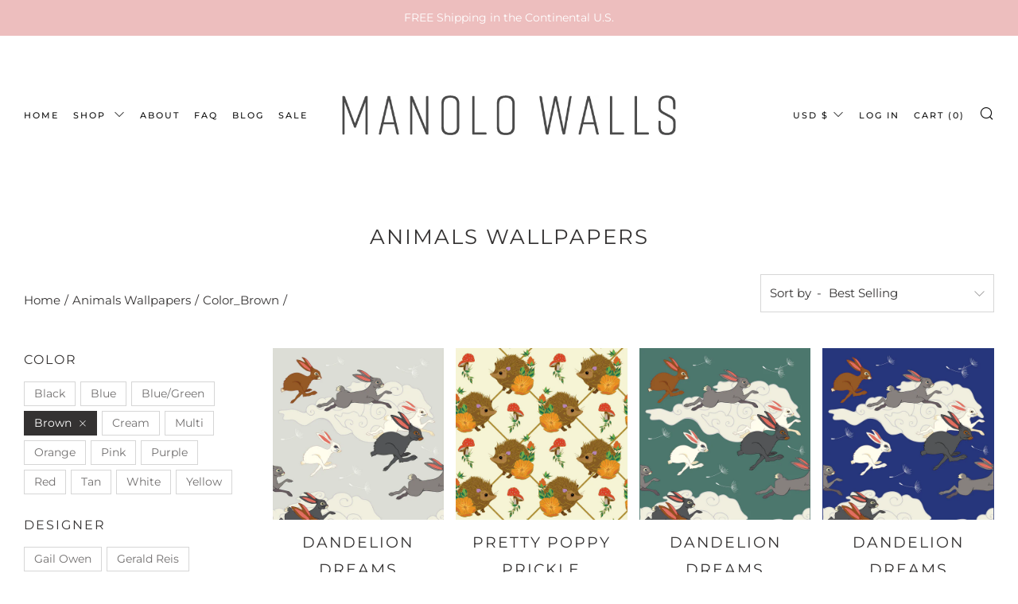

--- FILE ---
content_type: text/css
request_url: https://manolowalls.com/cdn/shop/t/30/assets/theme-critical.css?v=171097155822136078821612207186
body_size: 23562
content:
/** Shopify CDN: Minification failed

Line 2295:14 Expected ")" to end URL token

**/
@charset "UTF-8";
/**
 * A series of width helper classes that you can use to size things like grid
 * systems. Classes take a fraction-like format (e.g. `.u-2/3`). Use these in
 * your markup:
 *
 * <div class="u-7/12">
 */
.u-1\/1 {
  width: 100%; }

.u-1\/2 {
  width: 50%; }

.u-2\/2 {
  width: 100%; }

.u-1\/3 {
  width: 33.3333333333%; }

.u-2\/3 {
  width: 66.6666666667%; }

.u-3\/3 {
  width: 100%; }

.u-1\/4 {
  width: 25%; }

.u-2\/4 {
  width: 50%; }

.u-3\/4 {
  width: 75%; }

.u-4\/4 {
  width: 100%; }

.u-1\/5 {
  width: 20%; }

.u-2\/5 {
  width: 40%; }

.u-3\/5 {
  width: 60%; }

.u-4\/5 {
  width: 80%; }

.u-5\/5 {
  width: 100%; }

.u-1\/8 {
  width: 12.5%; }

.u-2\/8 {
  width: 25%; }

.u-3\/8 {
  width: 37.5%; }

.u-4\/8 {
  width: 50%; }

.u-5\/8 {
  width: 62.5%; }

.u-6\/8 {
  width: 75%; }

.u-7\/8 {
  width: 87.5%; }

.u-8\/8 {
  width: 100%; }

.u-1\/10 {
  width: 10%; }

.u-2\/10 {
  width: 20%; }

.u-3\/10 {
  width: 30%; }

.u-4\/10 {
  width: 40%; }

.u-5\/10 {
  width: 50%; }

.u-6\/10 {
  width: 60%; }

.u-7\/10 {
  width: 70%; }

.u-8\/10 {
  width: 80%; }

.u-9\/10 {
  width: 90%; }

.u-10\/10 {
  width: 100%; }

@media screen and (min-width: 481px) {
  .u-1\/1\@mob {
    width: 100%; }
  .u-1\/2\@mob {
    width: 50%; }
  .u-2\/2\@mob {
    width: 100%; }
  .u-1\/3\@mob {
    width: 33.3333333333%; }
  .u-2\/3\@mob {
    width: 66.6666666667%; }
  .u-3\/3\@mob {
    width: 100%; }
  .u-1\/4\@mob {
    width: 25%; }
  .u-2\/4\@mob {
    width: 50%; }
  .u-3\/4\@mob {
    width: 75%; }
  .u-4\/4\@mob {
    width: 100%; }
  .u-1\/5\@mob {
    width: 20%; }
  .u-2\/5\@mob {
    width: 40%; }
  .u-3\/5\@mob {
    width: 60%; }
  .u-4\/5\@mob {
    width: 80%; }
  .u-5\/5\@mob {
    width: 100%; }
  .u-1\/8\@mob {
    width: 12.5%; }
  .u-2\/8\@mob {
    width: 25%; }
  .u-3\/8\@mob {
    width: 37.5%; }
  .u-4\/8\@mob {
    width: 50%; }
  .u-5\/8\@mob {
    width: 62.5%; }
  .u-6\/8\@mob {
    width: 75%; }
  .u-7\/8\@mob {
    width: 87.5%; }
  .u-8\/8\@mob {
    width: 100%; }
  .u-1\/10\@mob {
    width: 10%; }
  .u-2\/10\@mob {
    width: 20%; }
  .u-3\/10\@mob {
    width: 30%; }
  .u-4\/10\@mob {
    width: 40%; }
  .u-5\/10\@mob {
    width: 50%; }
  .u-6\/10\@mob {
    width: 60%; }
  .u-7\/10\@mob {
    width: 70%; }
  .u-8\/10\@mob {
    width: 80%; }
  .u-9\/10\@mob {
    width: 90%; }
  .u-10\/10\@mob {
    width: 100%; } }

@media screen and (min-width: 561px) {
  .u-1\/1\@phab {
    width: 100%; }
  .u-1\/2\@phab {
    width: 50%; }
  .u-2\/2\@phab {
    width: 100%; }
  .u-1\/3\@phab {
    width: 33.3333333333%; }
  .u-2\/3\@phab {
    width: 66.6666666667%; }
  .u-3\/3\@phab {
    width: 100%; }
  .u-1\/4\@phab {
    width: 25%; }
  .u-2\/4\@phab {
    width: 50%; }
  .u-3\/4\@phab {
    width: 75%; }
  .u-4\/4\@phab {
    width: 100%; }
  .u-1\/5\@phab {
    width: 20%; }
  .u-2\/5\@phab {
    width: 40%; }
  .u-3\/5\@phab {
    width: 60%; }
  .u-4\/5\@phab {
    width: 80%; }
  .u-5\/5\@phab {
    width: 100%; }
  .u-1\/8\@phab {
    width: 12.5%; }
  .u-2\/8\@phab {
    width: 25%; }
  .u-3\/8\@phab {
    width: 37.5%; }
  .u-4\/8\@phab {
    width: 50%; }
  .u-5\/8\@phab {
    width: 62.5%; }
  .u-6\/8\@phab {
    width: 75%; }
  .u-7\/8\@phab {
    width: 87.5%; }
  .u-8\/8\@phab {
    width: 100%; }
  .u-1\/10\@phab {
    width: 10%; }
  .u-2\/10\@phab {
    width: 20%; }
  .u-3\/10\@phab {
    width: 30%; }
  .u-4\/10\@phab {
    width: 40%; }
  .u-5\/10\@phab {
    width: 50%; }
  .u-6\/10\@phab {
    width: 60%; }
  .u-7\/10\@phab {
    width: 70%; }
  .u-8\/10\@phab {
    width: 80%; }
  .u-9\/10\@phab {
    width: 90%; }
  .u-10\/10\@phab {
    width: 100%; } }

@media screen and (min-width: 768px) {
  .u-1\/1\@tab {
    width: 100%; }
  .u-1\/2\@tab {
    width: 50%; }
  .u-2\/2\@tab {
    width: 100%; }
  .u-1\/3\@tab {
    width: 33.3333333333%; }
  .u-2\/3\@tab {
    width: 66.6666666667%; }
  .u-3\/3\@tab {
    width: 100%; }
  .u-1\/4\@tab {
    width: 25%; }
  .u-2\/4\@tab {
    width: 50%; }
  .u-3\/4\@tab {
    width: 75%; }
  .u-4\/4\@tab {
    width: 100%; }
  .u-1\/5\@tab {
    width: 20%; }
  .u-2\/5\@tab {
    width: 40%; }
  .u-3\/5\@tab {
    width: 60%; }
  .u-4\/5\@tab {
    width: 80%; }
  .u-5\/5\@tab {
    width: 100%; }
  .u-1\/8\@tab {
    width: 12.5%; }
  .u-2\/8\@tab {
    width: 25%; }
  .u-3\/8\@tab {
    width: 37.5%; }
  .u-4\/8\@tab {
    width: 50%; }
  .u-5\/8\@tab {
    width: 62.5%; }
  .u-6\/8\@tab {
    width: 75%; }
  .u-7\/8\@tab {
    width: 87.5%; }
  .u-8\/8\@tab {
    width: 100%; }
  .u-1\/10\@tab {
    width: 10%; }
  .u-2\/10\@tab {
    width: 20%; }
  .u-3\/10\@tab {
    width: 30%; }
  .u-4\/10\@tab {
    width: 40%; }
  .u-5\/10\@tab {
    width: 50%; }
  .u-6\/10\@tab {
    width: 60%; }
  .u-7\/10\@tab {
    width: 70%; }
  .u-8\/10\@tab {
    width: 80%; }
  .u-9\/10\@tab {
    width: 90%; }
  .u-10\/10\@tab {
    width: 100%; } }

@media screen and (min-width: 981px) {
  .u-1\/1\@desk {
    width: 100%; }
  .u-1\/2\@desk {
    width: 50%; }
  .u-2\/2\@desk {
    width: 100%; }
  .u-1\/3\@desk {
    width: 33.3333333333%; }
  .u-2\/3\@desk {
    width: 66.6666666667%; }
  .u-3\/3\@desk {
    width: 100%; }
  .u-1\/4\@desk {
    width: 25%; }
  .u-2\/4\@desk {
    width: 50%; }
  .u-3\/4\@desk {
    width: 75%; }
  .u-4\/4\@desk {
    width: 100%; }
  .u-1\/5\@desk {
    width: 20%; }
  .u-2\/5\@desk {
    width: 40%; }
  .u-3\/5\@desk {
    width: 60%; }
  .u-4\/5\@desk {
    width: 80%; }
  .u-5\/5\@desk {
    width: 100%; }
  .u-1\/8\@desk {
    width: 12.5%; }
  .u-2\/8\@desk {
    width: 25%; }
  .u-3\/8\@desk {
    width: 37.5%; }
  .u-4\/8\@desk {
    width: 50%; }
  .u-5\/8\@desk {
    width: 62.5%; }
  .u-6\/8\@desk {
    width: 75%; }
  .u-7\/8\@desk {
    width: 87.5%; }
  .u-8\/8\@desk {
    width: 100%; }
  .u-1\/10\@desk {
    width: 10%; }
  .u-2\/10\@desk {
    width: 20%; }
  .u-3\/10\@desk {
    width: 30%; }
  .u-4\/10\@desk {
    width: 40%; }
  .u-5\/10\@desk {
    width: 50%; }
  .u-6\/10\@desk {
    width: 60%; }
  .u-7\/10\@desk {
    width: 70%; }
  .u-8\/10\@desk {
    width: 80%; }
  .u-9\/10\@desk {
    width: 90%; }
  .u-10\/10\@desk {
    width: 100%; } }

@media screen and (min-width: 1081px) {
  .u-1\/1\@wide {
    width: 100%; }
  .u-1\/2\@wide {
    width: 50%; }
  .u-2\/2\@wide {
    width: 100%; }
  .u-1\/3\@wide {
    width: 33.3333333333%; }
  .u-2\/3\@wide {
    width: 66.6666666667%; }
  .u-3\/3\@wide {
    width: 100%; }
  .u-1\/4\@wide {
    width: 25%; }
  .u-2\/4\@wide {
    width: 50%; }
  .u-3\/4\@wide {
    width: 75%; }
  .u-4\/4\@wide {
    width: 100%; }
  .u-1\/5\@wide {
    width: 20%; }
  .u-2\/5\@wide {
    width: 40%; }
  .u-3\/5\@wide {
    width: 60%; }
  .u-4\/5\@wide {
    width: 80%; }
  .u-5\/5\@wide {
    width: 100%; }
  .u-1\/8\@wide {
    width: 12.5%; }
  .u-2\/8\@wide {
    width: 25%; }
  .u-3\/8\@wide {
    width: 37.5%; }
  .u-4\/8\@wide {
    width: 50%; }
  .u-5\/8\@wide {
    width: 62.5%; }
  .u-6\/8\@wide {
    width: 75%; }
  .u-7\/8\@wide {
    width: 87.5%; }
  .u-8\/8\@wide {
    width: 100%; }
  .u-1\/10\@wide {
    width: 10%; }
  .u-2\/10\@wide {
    width: 20%; }
  .u-3\/10\@wide {
    width: 30%; }
  .u-4\/10\@wide {
    width: 40%; }
  .u-5\/10\@wide {
    width: 50%; }
  .u-6\/10\@wide {
    width: 60%; }
  .u-7\/10\@wide {
    width: 70%; }
  .u-8\/10\@wide {
    width: 80%; }
  .u-9\/10\@wide {
    width: 90%; }
  .u-10\/10\@wide {
    width: 100%; } }

/* ==========================================================================
   #BOX-SIZING
   ========================================================================== */
/**
 * More sensible default box-sizing:
 * css-tricks.com/inheriting-box-sizing-probably-slightly-better-best-practice
 */
html {
  box-sizing: border-box; }

*, *:before, *:after {
  box-sizing: inherit; }

/*! normalize.css v5.0.0 | MIT License | github.com/necolas/normalize.css */
/**
 * 1. Change the default font family in all browsers (opinionated).
 * 2. Correct the line height in all browsers.
 * 3. Prevent adjustments of font size after orientation changes in
 *    IE on Windows Phone and in iOS.
 */
/* Document
   ========================================================================== */
html {
  font-family: sans-serif;
  /* 1 */
  line-height: 1.15;
  /* 2 */
  -ms-text-size-adjust: 100%;
  /* 3 */
  -webkit-text-size-adjust: 100%;
  /* 3 */ }

/* Sections
   ========================================================================== */
/**
 * Remove the margin in all browsers (opinionated).
 */
body {
  margin: 0; }

/**
 * Add the correct display in IE 9-.
 */
article,
aside,
footer,
header,
nav,
section {
  display: block; }

/**
 * Correct the font size and margin on `h1` elements within `section` and
 * `article` contexts in Chrome, Firefox, and Safari.
 */
h1 {
  font-size: 2em;
  margin: 0.67em 0; }

/* Grouping content
   ========================================================================== */
/**
 * Add the correct display in IE 9-.
 * 1. Add the correct display in IE.
 */
figcaption,
figure,
main {
  /* 1 */
  display: block; }

/**
 * Add the correct margin in IE 8.
 */
figure {
  margin: 1em 40px; }

/**
 * 1. Add the correct box sizing in Firefox.
 * 2. Show the overflow in Edge and IE.
 */
hr {
  box-sizing: content-box;
  /* 1 */
  height: 0;
  /* 1 */
  overflow: visible;
  /* 2 */ }

/**
 * 1. Correct the inheritance and scaling of font size in all browsers.
 * 2. Correct the odd `em` font sizing in all browsers.
 */
pre {
  font-family: monospace, monospace;
  /* 1 */
  font-size: 1em;
  /* 2 */ }

/* Text-level semantics
   ========================================================================== */
/**
 * 1. Remove the gray background on active links in IE 10.
 * 2. Remove gaps in links underline in iOS 8+ and Safari 8+.
 */
a {
  background-color: transparent;
  /* 1 */
  -webkit-text-decoration-skip: objects;
  /* 2 */ }

/**
 * Remove the outline on focused links when they are also active or hovered
 * in all browsers (opinionated).
 */
a:active,
a:hover {
  outline-width: 0; }

/**
 * 1. Remove the bottom border in Firefox 39-.
 * 2. Add the correct text decoration in Chrome, Edge, IE, Opera, and Safari.
 */
abbr[title] {
  border-bottom: none;
  /* 1 */
  text-decoration: underline;
  /* 2 */
  text-decoration: underline dotted;
  /* 2 */ }

/**
 * Prevent the duplicate application of `bolder` by the next rule in Safari 6.
 */
b,
strong {
  font-weight: inherit; }

/**
 * Add the correct font weight in Chrome, Edge, and Safari.
 */
b,
strong {
  font-weight: bolder; }

/**
 * 1. Correct the inheritance and scaling of font size in all browsers.
 * 2. Correct the odd `em` font sizing in all browsers.
 */
code,
kbd,
samp {
  font-family: monospace, monospace;
  /* 1 */
  font-size: 1em;
  /* 2 */ }

/**
 * Add the correct font style in Android 4.3-.
 */
dfn {
  font-style: italic; }

/**
 * Add the correct background and color in IE 9-.
 */
mark {
  background-color: #ff0;
  color: #000; }

/**
 * Add the correct font size in all browsers.
 */
small {
  font-size: 80%; }

/**
 * Prevent `sub` and `sup` elements from affecting the line height in
 * all browsers.
 */
sub,
sup {
  font-size: 75%;
  line-height: 0;
  position: relative;
  vertical-align: baseline; }

sub {
  bottom: -0.25em; }

sup {
  top: -0.5em; }

/* Embedded content
   ========================================================================== */
/**
 * Add the correct display in IE 9-.
 */
audio,
video {
  display: inline-block; }

/**
 * Add the correct display in iOS 4-7.
 */
audio:not([controls]) {
  display: none;
  height: 0; }

/**
 * Remove the border on images inside links in IE 10-.
 */
img {
  border-style: none; }

/**
 * Hide the overflow in IE.
 */
svg:not(:root) {
  overflow: hidden; }

/* Forms
   ========================================================================== */
/**
 * 1. Change the font styles in all browsers (opinionated).
 * 2. Remove the margin in Firefox and Safari.
 */
button,
input,
optgroup,
select,
textarea {
  font-size: 100%;
  /* 1 */
  line-height: 1.15;
  /* 1 */
  margin: 0;
  /* 2 */ }

/**
 * Show the overflow in IE.
 * 1. Show the overflow in Edge.
 */
button,
input {
  /* 1 */
  overflow: visible; }

/**
 * Remove the inheritance of text transform in Edge, Firefox, and IE.
 * 1. Remove the inheritance of text transform in Firefox.
 */
button,
select {
  /* 1 */
  text-transform: none; }

/**
 * 1. Prevent a WebKit bug where (2) destroys native `audio` and `video`
 *    controls in Android 4.
 * 2. Correct the inability to style clickable types in iOS and Safari.
 */
button,
html [type="button"],
[type="reset"],
[type="submit"] {
  -webkit-appearance: button;
  /* 2 */ }

/**
 * Remove the inner border and padding in Firefox.
 */
button::-moz-focus-inner,
[type="button"]::-moz-focus-inner,
[type="reset"]::-moz-focus-inner,
[type="submit"]::-moz-focus-inner {
  border-style: none;
  padding: 0; }

/**
 * Restore the focus styles unset by the previous rule.
 */
button:-moz-focusring,
[type="button"]:-moz-focusring,
[type="reset"]:-moz-focusring,
[type="submit"]:-moz-focusring {
  outline: 1px dotted ButtonText; }

/**
 * Change the border, margin, and padding in all browsers (opinionated).
 */
fieldset {
  border: 1px solid #c0c0c0;
  margin: 0 2px;
  padding: 0.35em 0.625em 0.75em; }

/**
 * 1. Correct the text wrapping in Edge and IE.
 * 2. Correct the color inheritance from `fieldset` elements in IE.
 * 3. Remove the padding so developers are not caught out when they zero out
 *    `fieldset` elements in all browsers.
 */
legend {
  box-sizing: border-box;
  /* 1 */
  color: inherit;
  /* 2 */
  display: table;
  /* 1 */
  max-width: 100%;
  /* 1 */
  padding: 0;
  /* 3 */
  white-space: normal;
  /* 1 */ }

/**
 * 1. Add the correct display in IE 9-.
 * 2. Add the correct vertical alignment in Chrome, Firefox, and Opera.
 */
progress {
  display: inline-block;
  /* 1 */
  vertical-align: baseline;
  /* 2 */ }

/**
 * Remove the default vertical scrollbar in IE.
 */
textarea {
  overflow: auto; }

/**
 * 1. Add the correct box sizing in IE 10-.
 * 2. Remove the padding in IE 10-.
 */
[type="checkbox"],
[type="radio"] {
  box-sizing: border-box;
  /* 1 */
  padding: 0;
  /* 2 */ }

/**
 * Correct the cursor style of increment and decrement buttons in Chrome.
 */
[type="number"]::-webkit-inner-spin-button,
[type="number"]::-webkit-outer-spin-button {
  height: auto; }

/**
 * 1. Correct the odd appearance in Chrome and Safari.
 * 2. Correct the outline style in Safari.
 */
[type="search"] {
  -webkit-appearance: textfield;
  /* 1 */
  outline-offset: -2px;
  /* 2 */ }

/**
 * Remove the inner padding and cancel buttons in Chrome and Safari on macOS.
 */
[type="search"]::-webkit-search-cancel-button,
[type="search"]::-webkit-search-decoration {
  -webkit-appearance: none; }

/**
 * 1. Correct the inability to style clickable types in iOS and Safari.
 * 2. Change font properties to `inherit` in Safari.
 */
::-webkit-file-upload-button {
  -webkit-appearance: button;
  /* 1 */
  font: inherit;
  /* 2 */ }

/* Interactive
   ========================================================================== */
/*
 * Add the correct display in IE 9-.
 * 1. Add the correct display in Edge, IE, and Firefox.
 */
details,
menu {
  display: block; }

/*
 * Add the correct display in all browsers.
 */
summary {
  display: list-item; }

/* Scripting
   ========================================================================== */
/**
 * Add the correct display in IE 9-.
 */
canvas {
  display: inline-block; }

/**
 * Add the correct display in IE.
 */
template {
  display: none; }

/* Hidden
   ========================================================================== */
/**
 * Add the correct display in IE 10-.
 */
[hidden] {
  display: none; }

/* ==========================================================================
   #RESET
   ========================================================================== */
/**
 * A very simple reset that sits on top of Normalize.css.
 */
body,
h1, h2, h3, h4, h5, h6,
blockquote, p, pre,
dl, dd, ol, ul,
figure,
hr,
fieldset, legend {
  margin: 0;
  padding: 0; }

/**
 * Remove trailing margins from nested lists.
 */
li > ol,
li > ul {
  margin-bottom: 0; }

/**
 * Remove default table spacing.
 */
table {
  border-collapse: collapse;
  border-spacing: 0; }

/**
 * 1. Reset Chrome and Firefox behaviour which sets a `min-width: min-content;`
 *    on fieldsets.
 */
fieldset {
  min-width: 0;
  /* [1] */
  border: 0; }

/* ==========================================================================
   #SHARED
   ========================================================================== */
/**
 * Shared declarations for certain elements.
 */
/**
 * Always declare margins in the same direction:
 * csswizardry.com/2012/06/single-direction-margin-declarations
 */
/* stylelint-disable selector-list-comma-newline-after */
address,
h1, h2, h3, h4, h5, h6,
blockquote, p, pre,
dl, ol, ul,
figure,
hr,
table,
fieldset {
  margin-bottom: 1rem; }

/**
 * Consistent indentation for lists.
 */
dd, ol, ul {
  margin-left: 2rem; }

/* stylelint-enable selector-list-comma-newline-after */
/* ==========================================================================
   #HEADINGS
   ========================================================================== */
h1, .h1 {
  font-size: calc((var(--font--size-h1) / var(--font--size-base)) * 1rem);
  line-height: 1.45; }

h2, .h2 {
  font-size: calc((var(--font--size-h2) / var(--font--size-base)) * 1rem);
  line-height: 1.6; }

h3, .h3 {
  font-size: calc((var(--font--size-h3) / var(--font--size-base)) * 1rem);
  line-height: 1.7; }

h4, .h4 {
  font-size: calc((var(--font--size-h4) / var(--font--size-base)) * 1rem);
  line-height: 1.8; }

h5, .h5 {
  font-size: calc((var(--font--size-h5) / var(--font--size-base)) * 1rem);
  line-height: 1.9; }

h6, .h6 {
  font-size: calc((var(--font--size-h6) / var(--font--size-base)) * 1rem);
  line-height: 1.9; }

@media screen and (max-width: 767px) {
  h1, .h1 {
    font-size: calc((var(--font--size-h2) / var(--font--size-base)) * 1rem);
    line-height: 1.6; }
  h2, .h2 {
    font-size: calc((var(--font--size-h3) / var(--font--size-base)) * 1rem);
    line-height: 1.7; }
  h3, .h3 {
    font-size: calc((var(--font--size-h4) / var(--font--size-base)) * 1rem);
    line-height: 1.8; }
  h4, .h4 {
    font-size: calc((var(--font--size-h5) / var(--font--size-base)) * 1rem);
    line-height: 1.9; }
  h5, .h5 {
    font-size: calc((var(--font--size-h6) / var(--font--size-base)) * 1rem);
    line-height: 1.9; }
  h6, .h6 {
    font-size: calc((var(--font--size-h6) / var(--font--size-base)) * 1rem);
    line-height: 1.9; } }

/* ==========================================================================
   #IMAGES
   ========================================================================== */
img {
  max-width: 100%;
  height: auto;
  font-style: italic;
  vertical-align: middle; }

/* ==========================================================================
   #CSS SPINNER
   ========================================================================== */
@keyframes spinner {
  to {
    transform: rotate(360deg); } }

.theme-spinner__wrap {
  position: relative;
  display: none; }

.theme-spinner:before {
  content: '';
  box-sizing: border-box;
  position: absolute;
  top: 50%;
  left: 50%;
  width: 32px;
  height: 32px;
  margin-top: -10px;
  margin-left: -10px;
  border-radius: 50%;
  border: 3px solid rgba(17, 17, 17, 0.3);
  border-top-color: transparent;
  animation: spinner 1.5s linear infinite; }

.theme-spinner--white:before {
  border-color: #fff;
  border-top-color: transparent; }

/* ==========================================================================
   #PLACEHOLDER SVG
   ========================================================================== */
.placeholder-svg__wrapper {
  position: absolute;
  left: 0;
  top: 0;
  height: 100%;
  width: 100%; }

.placeholder-svg {
  display: block;
  background: #444;
  fill: #222;
  width: 100%;
  height: 100%;
  max-width: 100%;
  max-height: 100%; }

.placeholder-svg--light {
  background: #e4e4e4;
  fill: #444; }

.product__img.placeholder-svg {
  height: 250px; }

.placeholder-noblocks {
  text-align: center;
  margin: 60px 24px; }

/* ==========================================================================
   #LAYOUT
   ========================================================================== */
/* Default/mandatory classes.
   ========================================================================== */
.o-layout {
  display: block;
  margin: 0;
  padding: 0;
  list-style: none;
  margin-left: -30px;
  font-size: 0; }

.o-layout__item {
  box-sizing: border-box;
  display: inline-block;
  vertical-align: top;
  padding-left: 30px;
  font-size: var(--font--size-base);
  font-size: 1rem; }

/* Gutter size modifiers.
   ========================================================================== */
.o-layout--tiny {
  margin-left: -8px; }
  .o-layout--tiny > .o-layout__item {
    padding-left: 8px; }

.o-layout--small {
  margin-left: -15px; }
  .o-layout--small > .o-layout__item {
    padding-left: 15px; }

@media screen and (max-width: 767px) {
  .o-layout--small\@tab-down {
    margin-left: -15px; }
    .o-layout--small\@tab-down > .o-layout__item {
      padding-left: 15px; } }

.o-layout--large {
  margin-left: -60px; }
  .o-layout--large > .o-layout__item {
    padding-left: 60px; }

.o-layout--huge {
  margin-left: -120px; }
  .o-layout--huge > .o-layout__item {
    padding-left: 120px; }

.o-layout--flush {
  margin-left: 0; }
  .o-layout--flush > .o-layout__item {
    padding-left: 0; }

/* Vertical alignment modifiers.
   ========================================================================== */
.o-layout--middle > .o-layout__item {
  vertical-align: middle; }

.o-layout--bottom > .o-layout__item {
  vertical-align: bottom; }

/* Fill order modifiers.
   ========================================================================== */
.o-layout--center {
  text-align: center; }
  .o-layout--center > .o-layout__item {
    text-align: left; }

.o-layout--right {
  text-align: right; }
  .o-layout--right > .o-layout__item {
    text-align: left; }

.o-layout--reverse {
  direction: rtl; }
  .o-layout--reverse > .o-layout__item {
    direction: ltr;
    text-align: left; }

/* ==========================================================================
   #LIST-BARE
   ========================================================================== */
/**
 * Strip list-like appearance from lists by removing their bullets, and any
 * indentation.
 */
.o-list-bare {
  list-style: none;
  margin-left: 0; }

/* ==========================================================================
   #LIST-INLINE
   ========================================================================== */
/**
 * The list-inline object simply displays a list of items in one line.
 */
.o-list-inline {
  margin-left: 0;
  list-style: none; }

.o-list-inline__item {
  display: inline-block; }

/* Delimited list.
   ========================================================================== */
/**
 * By default, applying this class will comma separate your list items. You can
 * change the delimiter by predefining the following variable:
 */
/**
 * 1. Fallback for old IEs not supporting `rem` values.
 */
.o-list-inline--delimited {
  font-size: 0; }
  .o-list-inline--delimited > .o-list-inline__item {
    font-size: var(--font--size-base);
    /* [1] */
    font-size: 1rem; }
  .o-list-inline--delimited > .o-list-inline__item + .o-list-inline__item:before {
    content: ", "; }

/* ==========================================================================
   #RATIO
   ========================================================================== */
/**
 * Create ratio-bound content blocks, to keep media (e.g. images, videos) in
 * their correct aspect ratios.
 *
 * http://alistapart.com/article/creating-intrinsic-ratios-for-video
 */
.o-ratio {
  position: relative;
  display: block;
  overflow: hidden; }
  .o-ratio:before {
    content: "";
    display: block;
    width: 100%;
    padding-bottom: 100%; }

.o-ratio--custom:before {
  padding-bottom: 0; }

.o-ratio--4\:1:before {
  padding-bottom: 25%; }

.o-ratio--3\:1:before {
  padding-bottom: 33.33%; }

.o-ratio--5\:2:before {
  padding-bottom: 40%; }

.o-ratio--16\:9:before {
  padding-bottom: 56.25%; }

.o-ratio--4\:3:before {
  padding-bottom: 75%; }

.o-ratio--2\:3:before {
  padding-bottom: 150%; }

.o-ratio--bg-grey {
  background-color: #f0f0f0; }

.o-ratio__content {
  position: absolute;
  top: 0;
  bottom: 0;
  left: 0;
  height: 100%;
  width: 100%; }

/* ==========================================================================
   #BASE STYLING
   ========================================================================== */
html,
body {
  font-family: var(--font--body);
  font-weight: var(--font--body-weight);
  font-style: var(--font--body-style); }

html {
  overflow-y: scroll;
  min-height: 100%;
  font-size: calc((var(--font--size-base) / 16) * 1em);
  line-height: calc(var(--font--line-base) / var(--font--size-base)); }

body {
  position: relative;
  background: var(--color--bg);
  color: var(--color--text); }

body:before {
  content: "";
  width: 100%;
  height: 100%;
  position: absolute;
  top: -3px;
  left: 0;
  background: #111;
  opacity: 0;
  visibility: hidden;
  -webkit-transition: all 0.3s ease-in-out;
  -moz-transition: all 0.3s ease-in-out;
  transition: all 0.3s ease-in-out; }

body.js-overlay-active:before {
  visibility: visible;
  opacity: 0.6; }

.page-container {
  max-width: 1920px;
  background: var(--color--bg);
  margin-left: auto;
  margin-right: auto; }

a {
  text-decoration: none;
  -webkit-transition: all 0.3s ease-in-out;
  -moz-transition: all 0.3s ease-in-out;
  transition: all 0.3s ease-in-out; }
  a:hover {
    opacity: 0.7;
    text-decoration: none; }

iframe {
  width: 100%; }

h1,
h2,
h3,
h4,
h5,
h6 {
  color: var(--color--headings);
  font-family: var(--font--title);
  font-weight: var(--font--title-weight);
  font-style: var(--font--title-style);
  letter-spacing: var(--font--title-space);
  text-transform: var(--font--title-transform); }

a {
  color: var(--color--text); }

.no-js .js {
  display: none; }

body:not(.template-index) .main,
body:not(.template-index) #shopify-section-footer,
body:not(.template-index) .password-footer,
body:not(.template-index) .giftcard-wrapper,
.header-trigger {
  opacity: 0; }

/* ==========================================================================
   #BUTTONS
   ========================================================================== */
.c-btn,
.btn {
  display: inline-block;
  vertical-align: middle;
  font: inherit;
  text-align: center;
  margin: 0;
  cursor: pointer;
  font-family: var(--font--button);
  letter-spacing: var(--font--button-space);
  text-transform: var(--font--button-transform);
  transition: all 0.3s ease-in-out;
  color: var(--color--btn);
  font-size: var(--font--button-size);
  font-weight: var(--font--button-weight);
  font-style: var(--font--button-style);
  height: auto;
  line-height: 30px;
  padding: 9px 30px;
  border-radius: 0; }
  .c-btn, .c-btn:hover, .c-btn:active, .c-btn:focus,
  .btn,
  .btn:hover,
  .btn:active,
  .btn:focus {
    opacity: 1;
    text-decoration: none; }
  @media screen and (max-width: 767px) {
    .c-btn,
    .btn {
      font-size: var(--font--button-mobile-size); } }

/* Colors
   ========================================================================== */
.c-btn--primary {
  background-color: var(--color--brand); }
  .c-btn--primary:hover, .c-btn--primary:focus {
    background-color: var(--color--brand-dark); }

.c-btn--accent {
  background-color: var(--color--accent);
  color: #111; }
  .c-btn--accent:hover, .c-btn--accent:focus {
    background-color: var(--color--accent-dark); }

.c-btn--grey,
.c-btn--dark,
.btn {
  background-color: #222;
  color: #fff; }
  .c-btn--grey:hover, .c-btn--grey:focus,
  .c-btn--dark:hover,
  .c-btn--dark:focus,
  .btn:hover,
  .btn:focus {
    background-color: #111; }

.c-btn--light {
  background-color: #f0f0f0;
  color: #111; }
  .c-btn--light:hover, .c-btn--light:focus {
    background-color: #e4e4e4; }

.c-btn--white {
  background-color: #fff;
  color: #111; }
  .c-btn--white:hover, .c-btn--white:focus {
    background-color: #f0f0f0; }

/* Sizing
   ========================================================================== */
.c-btn--small {
  font-size: 0.8rem;
  padding: 6px 18px; }

.c-btn--big {
  padding: 12px 30px;
  font-size: 1.2rem; }

.c-btn--bigger {
  padding: 18px 30px;
  font-size: 1.4rem; }

.c-btn--biggest {
  padding: 24px 30px;
  font-size: 1.65rem; }

.c-btn--full {
  width: 100%; }

@media screen and (max-width: 980px) {
  .c-btn--small-tab {
    font-size: 0.7rem;
    padding: 3px 6px;
    letter-spacing: 1px; } }

/* Button + Icon
   ========================================================================== */
.c-btn--arrow:after,
.c-btn--arrow-down:after,
.c-btn--plus:after,
.c-btn--close:after {
  font-size: 12px;
  font-family: "sb-icons";
  margin-left: 6px;
  line-height: 1;
  top: -1px;
  height: 13px;
  display: inline-block;
  position: relative; }

.c-btn--arrow:after {
  content: '\e913'; }

.c-btn--arrow-down:after {
  content: '\e915'; }

.c-btn--plus:after {
  content: '\e917'; }

.c-btn--close:after {
  content: '\e918';
  top: 0; }

/* Position
   ========================================================================== */
.c-btn--right {
  float: right; }

.c-btn--center {
  margin: 0 auto;
  display: block; }

/* Misc
   ========================================================================== */
.c-btn--play {
  width: 90px;
  height: 90px;
  line-height: 0;
  padding: 0;
  font-size: 24px;
  border-radius: 50%;
  display: inline-table; }
  .c-btn--play .icon {
    display: table-cell;
    vertical-align: middle;
    position: relative;
    left: 3px; }
  .c-btn--play:hover {
    -ms-transform: scale(1.05);
    -webkit-transform: scale(1.05);
    transform: scale(1.05); }

@media screen and (max-width: 767px) {
  .c-btn--play {
    width: 72px;
    height: 72px;
    font-size: 18px;
    line-height: 74px; } }

.c-btn--no-hover {
  cursor: default; }

.c-btn--no-hover.c-btn--light:hover {
  background-color: #e4e4e4; }

/* ==========================================================================
   #CONTAINER
   ========================================================================== */
.container {
  padding: 0 30px;
  width: 100%;
  margin: 0 auto; }
  @media screen and (max-width: 980px) {
    .container {
      padding: 0 18px; } }

.container--large {
  max-width: 1600px; }

.container--medium {
  max-width: 1200px; }

.container--small {
  max-width: 980px; }

.container--tiny {
  max-width: 740px; }

.container--p-large {
  padding: 0 60px; }
  @media screen and (max-width: 980px) {
    .container--p-large {
      padding: 0 30px; } }
  @media screen and (max-width: 767px) {
    .container--p-large {
      padding: 0 18px; } }

@media screen and (max-width: 767px) {
  .container--mob-0 {
    padding: 0; } }

/* ==========================================================================
   #HEADER
   ========================================================================== */
.header-stripe {
  width: 100%;
  height: 3px;
  position: absolute;
  top: 0;
  left: 0;
  background: var(--color--brand); }

.header--stripe {
  padding-top: 3px; }

.header,
.header__logo,
.header-trigger {
  min-height: 54px; }

.shopify-section-header {
  position: relative;
  width: 100%;
  top: 0;
  left: 0;
  -webkit-transition: -webkit-transform 350ms ease;
  -moz-transition: -moz-transform 350ms ease;
  transition: transform 350ms ease; }

.header-down .shopify-section-header {
  -ms-transform: translateY(0);
  -webkit-transform: translateY(0);
  transform: translateY(0); }

.header-up .shopify-section-header {
  -ms-transform: translateY(-100%);
  -webkit-transform: translateY(-100%);
  transform: translateY(-100%); }

.header {
  position: relative;
  width: 100%;
  min-height: 54px;
  background: #fff;
  border-bottom: 1px solid transparent;
  -webkit-transition: border-color 0.3s ease-in, opacity 0.5s ease-in;
  -moz-transition: border-color 0.3s ease-in, opacity 0.5s ease-in;
  transition: border-color 0.3s ease-in, opacity 0.5s ease-in; }
  @media screen and (max-width: 767px) {
    .header {
      border-top-width: 1px; } }

.header__wrapper {
  position: static; }

.header__logo {
  position: absolute;
  right: 0;
  left: 0;
  top: 0;
  text-align: center;
  padding: 0;
  margin: 0 auto;
  max-width: 420px;
  width: fit-content;
  width: -moz-fit-content; }
  @media screen and (max-width: 767px) {
    .header__logo {
      max-width: 230px; } }

.header__logo-wrapper {
  margin: 0;
  line-height: 0; }

.header__logo-link {
  display: inline-block;
  -webkit-transition: all 0.3s ease-in-out;
  -moz-transition: all 0.3s ease-in-out;
  transition: all 0.3s ease-in-out; }
  .header__logo-link:hover {
    opacity: .8;
    text-decoration: none; }

.header__logo-link--text {
  color: var(--color--headings);
  word-break: break-word;
  display: inline-block;
  font-family: var(--font--title);
  font-weight: var(--font--title-weight);
  font-style: var(--font--title-style);
  letter-spacing: var(--font--title-space);
  text-transform: var(--font--title-transform);
  font-size: 1.4rem;
  line-height: 1.25em; }

.header__logo-img {
  vertical-align: baseline;
  padding: 9px 0; }
  @media screen and (max-width: 480px) {
    .header__logo-img {
      max-width: 140px; } }

.header-navs {
  width: 100%;
  height: 32px;
  padding: 0 30px; }

@media screen and (max-width: 980px) {
  .header-navs {
    padding: 0 18px; } }

.primary-nav {
  text-align: left;
  float: left; }

.primary-nav__items {
  margin-left: 0;
  list-style: none;
  float: left; }

.primary-nav__item {
  margin-right: 15px;
  position: relative; }

.secondary-nav {
  text-align: right;
  float: right; }

.secondary-nav__item {
  margin-left: 15px; }

.primary-nav,
.secondary-nav {
  position: relative;
  font-size: var(--font--nav-size); }

.primary-nav__items,
.secondary-nav__items {
  margin: 0; }

.primary-nav__item,
.secondary-nav__item {
  position: relative;
  display: inline-block;
  margin-bottom: 0;
  font-family: var(--font--nav);
  font-weight: var(--font--nav-weight);
  font-style: var(--font--nav-style);
  letter-spacing: var(--font--nav-space);
  text-transform: var(--font--nav-transform); }

.primary-nav__item .nav__sub,
.secondary-nav__item .nav__sub {
  opacity: 0;
  visibility: hidden;
  -ms-transform: translateY(-10px);
  -webkit-transform: translateY(-10px);
  transform: translateY(-10px);
  -webkit-transition: all 0.3s ease-in-out;
  -moz-transition: all 0.3s ease-in-out;
  transition: all 0.3s ease-in-out; }

.primary-nav__item:hover > .nav__sub,
.secondary-nav__item:hover > .nav__sub,
.primary-nav__item.js-active > .nav__sub,
.secondary-nav__item.js-active > .nav__sub {
  opacity: 1;
  visibility: visible;
  -ms-transform: translateY(0);
  -webkit-transform: translateY(0);
  transform: translateY(0); }

.nav__sub__item .nav__sub-t {
  opacity: 0;
  visibility: hidden; }

.nav__sub__item:hover .nav__sub-t,
.nav__sub__item.js-active .nav__sub-t {
  opacity: 1;
  visibility: visible; }

.touchevents .primary-nav__item .nav__sub,
.touchevents .secondary-nav__item .nav__sub {
  display: none; }

.touchevents .primary-nav__item:hover .nav__sub,
.touchevents .secondary-nav__item:hover .nav__sub {
  display: block; }

.touchevents .nav__sub__item .nav__sub-t {
  display: none; }

.touchevents .nav__sub__item:hover .nav__sub-t {
  display: block; }

.touchevents .header--mega .nav__sub-t {
  display: block; }

.nav__sub {
  position: absolute;
  padding-top: 8px;
  text-align: left;
  font-size: 0.9rem; }

.nav__sub-wrap {
  background: #fff;
  border: 1px solid rgba(17, 17, 17, 0.1);
  padding: 10px 2px 12px;
  min-width: 160px;
  max-width: 220px;
  width: max-content;
  left: 0;
  -webkit-transition: all 0.2s ease-out;
  -moz-transition: all 0.2s ease-out;
  transition: all 0.2s ease-out; }
  .nav__sub-wrap:before {
    content: '';
    position: absolute;
    top: -12px;
    left: 17px;
    height: 0;
    width: 0;
    border-color: transparent transparent rgba(17, 17, 17, 0.2) transparent;
    border-width: 10px;
    border-style: solid; }
  .nav__sub-wrap:after {
    content: '';
    position: absolute;
    top: -11px;
    left: 17px;
    width: 0;
    height: 0;
    border-color: transparent transparent #fff transparent;
    border-width: 10px;
    border-style: solid; }

.nav__sub__items {
  margin-bottom: 0;
  font-family: var(--font--body);
  font-weight: var(--font--body-weight);
  font-style: var(--font--body-style);
  letter-spacing: 0;
  text-transform: none; }

.nav__link--sub:after {
  content: '\e915';
  font-family: "sb-icons";
  position: relative;
  font-size: 12px;
  margin-left: 6px;
  line-height: 0; }

.nav__sub__link {
  color: rgba(17, 17, 17, 0.8);
  width: 100%;
  display: inline-block;
  padding: 2px 18px;
  margin-top: 2px; }
  .nav__sub__link:hover {
    opacity: 1;
    color: #111;
    background: rgba(17, 17, 17, 0.05);
    text-decoration: none; }

.nav__sub__item--sub:hover .nav__sub__link {
  color: #111;
  background: rgba(17, 17, 17, 0.05); }

.nav__sub__item--sub .nav__sub__link {
  position: relative;
  padding-right: 24px; }
  .nav__sub__item--sub .nav__sub__link:after {
    content: '\e913';
    font-family: "sb-icons";
    opacity: .7;
    position: absolute;
    font-size: 12px;
    width: 12px;
    height: 12px;
    line-height: 12px;
    top: 9px;
    right: 12px; }

.nav__sub-t {
  position: absolute;
  left: calc(100% - 1px);
  top: auto;
  margin-top: -44px; }

.nav__sub-t-wrap {
  background: #fff;
  width: 180px;
  border: 1px solid rgba(17, 17, 17, 0.1);
  padding: 10px 2px 12px; }

.nav__sub-t__items {
  margin: 0; }

.nav__sub-t__link {
  width: 100%;
  display: inline-block;
  padding: 2px 18px;
  margin-top: 2px;
  color: rgba(17, 17, 17, 0.8); }
  .nav__sub-t__link:hover {
    opacity: 1;
    color: #111;
    background: rgba(17, 17, 17, 0.05);
    text-decoration: none; }

.primary-nav__link {
  height: 32px; }

.primary-nav__link,
.secondary-nav__link {
  color: #111;
  display: block;
  line-height: 32px; }
  .primary-nav__link:hover,
  .secondary-nav__link:hover {
    text-decoration: none; }

.secondary-nav__link--search {
  position: relative;
  font-size: 18px;
  line-height: 0;
  top: 2px;
  color: #111;
  display: block;
  overflow: hidden;
  width: 19px; }

.header--icons .primary-nav,
.header--inline-icons .primary-nav {
  width: 100%; }

.header--icons .primary-nav,
.header--icons .secondary-nav,
.header--inline-icons .primary-nav,
.header--inline-icons .secondary-nav {
  display: none; }

.header.header--center {
  height: auto; }
  .header.header--center .header__logo {
    position: relative;
    height: auto;
    margin: 0 auto; }
  .header.header--center .header__logo--text {
    min-height: 84px;
    max-height: 84px; }
  .header.header--center .header__logo-link--text {
    margin: 12px 0; }
  .header.header--center .header__logo-img {
    max-height: none; }
  .header.header--center .header-navs {
    position: static;
    height: auto; }
  .header.header--center .primary-nav {
    width: 100%;
    text-align: center;
    margin: 0 0 12px; }
  .header.header--center .primary-nav__items {
    float: none;
    padding: 0 108px; }
  .header.header--center .primary-nav__item {
    margin: 0 9px; }
  .header.header--center .secondary-nav {
    position: absolute;
    top: 12px;
    right: 30px; }
  @media screen and (max-width: 767px) {
    .header.header--center .header__logo-img {
      width: auto; } }

.nav__sub-wrap--lang .nav__sub__link.selected,
.nav__sub-wrap--currency .nav__sub__link.selected {
  opacity: 1;
  color: #111;
  background: rgba(17, 17, 17, 0.05);
  text-decoration: none; }

.nav__sub-wrap--currency {
  width: auto;
  padding: 0 2px 2px;
  overflow: hidden; }
  .nav__sub-wrap--currency .nav__sub__items {
    column-count: 2;
    column-gap: 2px; }
  .nav__sub-wrap--currency .nav__sub__link {
    white-space: nowrap;
    text-align: center;
    margin-top: 2px; }

.header--mega .primary-nav,
.header--mega .primary-nav__item {
  position: static; }

.header--mega.header--center .primary-nav .nav__sub {
  padding-top: 13px; }

.header--mega .primary-nav__item:hover .primary-nav__link,
.header--mega .primary-nav__item:hover .nav__sub,
.header--mega .primary-nav__item:hover .nav__sub-wrap,
.header--mega .primary-nav__item:hover .nav__sub-t__link,
.header--mega .primary-nav__item:hover .nav__sub__link {
  -webkit-transition: all 0.3s ease-in-out;
  -moz-transition: all 0.3s ease-in-out;
  transition: all 0.3s ease-in-out; }

.header--mega .primary-nav .primary-nav__link,
.header--mega .primary-nav .nav__sub,
.header--mega .primary-nav .nav__sub-wrap,
.header--mega .primary-nav .nav__sub-t__link,
.header--mega .primary-nav .nav__sub__link {
  -webkit-transition: 0.001s;
  -moz-transition: 0.001s;
  transition: 0.001s; }

.header--mega .primary-nav .nav__sub {
  padding-top: 34px;
  width: 100%;
  left: 0;
  -ms-transform: translateY(0);
  -webkit-transform: translateY(0);
  transform: translateY(0); }

.header--mega .primary-nav .nav__sub-wrap {
  width: 100%;
  min-width: 100%;
  max-width: 100%;
  padding: 6px 0 18px 24px;
  overflow: hidden;
  border: none;
  position: relative;
  top: -1px;
  border-top: 1px solid rgba(17, 17, 17, 0.1);
  border-bottom: 1px solid rgba(17, 17, 17, 0.1); }

.header--mega .primary-nav .nav__sub-wrap:before,
.header--mega .primary-nav .nav__sub-wrap:after {
  content: none; }

.header--mega .primary-nav .nav__sub__items {
  font-size: 0; }

.header--mega .primary-nav .nav__sub__items--single {
  text-align: center; }

.header--mega .primary-nav .nav__sub__items--1 .nav__sub__item,
.header--mega .primary-nav .nav__sub__items--2 .nav__sub__item {
  width: 50%; }

.header--mega .primary-nav .nav__sub__items--1 .nav__sub-t__items,
.header--mega .primary-nav .nav__sub__items--2 .nav__sub-t__items {
  -webkit-column-count: 2;
  -moz-column-count: 2;
  column-count: 2;
  -webkit-column-gap: 12px;
  -moz-column-gap: 12px;
  column-gap: 12px; }

.header--mega .primary-nav .nav__sub__items--3 .nav__sub__item,
.header--mega .primary-nav .nav__sub__items--5 .nav__sub__item,
.header--mega .primary-nav .nav__sub__items--6 .nav__sub__item,
.header--mega .primary-nav .nav__sub__items--9 .nav__sub__item {
  width: 33.3336%; }

.header--mega .primary-nav .nav__sub__items--3 .nav__sub-t__items,
.header--mega .primary-nav .nav__sub__items--5 .nav__sub-t__items,
.header--mega .primary-nav .nav__sub__items--6 .nav__sub-t__items,
.header--mega .primary-nav .nav__sub__items--9 .nav__sub-t__items {
  -webkit-column-count: 2;
  -moz-column-count: 2;
  column-count: 2;
  -webkit-column-gap: 12px;
  -moz-column-gap: 12px;
  column-gap: 12px; }

.header--mega .primary-nav .nav__sub__item {
  width: 25%;
  padding-right: 24px;
  display: inline-block;
  vertical-align: top;
  font-size: 0.95rem; }

.header--mega .primary-nav .nav__sub__link {
  font-size: 1.25rem;
  color: #111;
  font-family: var(--font--title);
  font-weight: var(--font--title-weight);
  font-style: var(--font--title-style);
  letter-spacing: var(--font--title-space);
  text-transform: var(--font--title-transform);
  padding: 3px 6px;
  margin-top: 12px; }

.header--mega .primary-nav .nav__sub__item--sub .nav__sub__link {
  padding: 3px 6px 6px;
  margin-bottom: 6px;
  border-bottom: 1px solid rgba(17, 17, 17, 0.1);
  -webkit-transition: all 0.3s ease-in-out;
  -moz-transition: all 0.3s ease-in-out;
  transition: all 0.3s ease-in-out; }
  .header--mega .primary-nav .nav__sub__item--sub .nav__sub__link:hover {
    border-bottom: 1px solid rgba(17, 17, 17, 0.4);
    background: transparent; }
  .header--mega .primary-nav .nav__sub__item--sub .nav__sub__link:after {
    content: none; }

.header--mega .primary-nav .nav__sub__item--sub:hover .nav__sub__link {
  border-bottom: 1px solid rgba(17, 17, 17, 0.4);
  background: transparent; }

.header--mega .primary-nav .nav__sub-t {
  display: block;
  opacity: 1;
  position: relative;
  left: 0;
  top: 0;
  margin-top: 0;
  visibility: inherit; }

.header--mega .primary-nav .nav__sub-t-wrap {
  background: transparent;
  border: none;
  width: auto;
  padding: 0; }

.header--mega .primary-nav .nav__sub-t__link {
  padding: 3px 6px; }

.header--mega .primary-nav .nav__sub--cta .nav__sub-wrap {
  padding-right: 24px; }

.header--mega .primary-nav .nav__sub--cta .nav__sub__items,
.header--mega .primary-nav .nav__sub--cta .nav__sub__cta {
  float: left; }

.header--mega .primary-nav .nav__sub--cta .nav__sub__items {
  width: 75%; }

.header--mega .primary-nav .nav__sub--cta .nav__sub__cta {
  width: 25%;
  padding-top: 12px; }

.header--mega .primary-nav .nav__sub--cta .nav__sub__items--3 .nav__sub-t__items,
.header--mega .primary-nav .nav__sub--cta .nav__sub__items--5 .nav__sub-t__items,
.header--mega .primary-nav .nav__sub--cta .nav__sub__items--6 .nav__sub-t__items,
.header--mega .primary-nav .nav__sub--cta .nav__sub__items--9 .nav__sub-t__items {
  -webkit-column-count: 1;
  -moz-column-count: 1;
  column-count: 1; }

.header--mega .primary-nav .nav__sub--cta .nav__sub__items--single {
  text-align: left; }

.header--mega .primary-nav .nav__sub--cta .nav__sub__cta-image {
  width: 100%;
  margin-bottom: 12px; }

.header--mega .primary-nav .nav__sub--cta .nav__sub__cta-image-link {
  -webkit-transition: all 0.3s ease-in-out;
  -moz-transition: all 0.3s ease-in-out;
  transition: all 0.3s ease-in-out; }
  .header--mega .primary-nav .nav__sub--cta .nav__sub__cta-image-link:hover {
    opacity: 0.85; }

.header--mega .primary-nav .nav__sub--cta .nav__sub__cta-title {
  margin-bottom: 3px;
  color: #111; }

.header--mega .primary-nav .nav__sub--cta .nav__sub__cta-text {
  font-family: var(--font--body);
  font-weight: var(--font--body-weight);
  font-style: var(--font--body-style);
  text-transform: initial;
  font-size: .95rem;
  letter-spacing: 0;
  margin-bottom: 3px;
  color: rgba(17, 17, 17, 0.8); }

.header--mega .primary-nav .nav__sub--cta .nav__sub__cta-text.rte a {
  color: rgba(17, 17, 17, 0.8);
  border-color: rgba(17, 17, 17, 0.8); }
  .header--mega .primary-nav .nav__sub--cta .nav__sub__cta-text.rte a:hover {
    opacity: 1;
    color: #111; }

.header--mega .primary-nav .nav__sub--cta .nav__sub__cta-link {
  margin-top: 6px; }
  .header--mega .primary-nav .nav__sub--cta .nav__sub__cta-link .link {
    color: #111; }

@media screen and (max-width: 980px) {
  .header--mega .primary-nav .nav__sub-wrap {
    padding-left: 12px; }
  .header--mega .primary-nav .nav__sub--cta .nav__sub-wrap {
    padding-right: 12px; }
  .header--mega .primary-nav .nav__sub--cta .nav__sub__items {
    width: 65%; }
    .header--mega .primary-nav .nav__sub--cta .nav__sub__items .nav__sub__item {
      width: 50%; }
  .header--mega .primary-nav .nav__sub--cta .nav__sub__cta {
    width: 35%; }
  .header--mega .primary-nav .nav__sub__items--3 .nav__sub-t__items,
  .header--mega .primary-nav .nav__sub__items--5 .nav__sub-t__items,
  .header--mega .primary-nav .nav__sub__items--6 .nav__sub-t__items,
  .header--mega .primary-nav .nav__sub__items--9 .nav__sub-t__items {
    -webkit-column-count: 1;
    -moz-column-count: 1;
    column-count: 1; } }

.header--parent-disabled.header--mega .nav__sub__item--sub .nav__sub__link {
  cursor: default; }

.header--light .header__logo-link--text,
.header--light .primary-nav__link,
.header--light .secondary-nav__link,
.header--light .secondary-nav__link--search,
.header--light .header-trigger__link,
.header--light .nav__sub__link,
.header--light .nav__sub__link.selected,
.header--light .nav__sub__item--sub:hover .nav__sub__link,
.header--light .nav__sub-t__link {
  color: #fff; }

.header--light .nav__sub-wrap,
.header--light .nav__sub-t-wrap {
  border-color: rgba(255, 255, 255, 0.1); }

.header--light .nav__sub-wrap:before {
  border-bottom-color: rgba(255, 255, 255, 0.2); }

.header--light.header--mega .primary-nav .nav__sub__link:hover,
.header--light.header--mega .primary-nav .nav__sub-t__link:hover {
  background: rgba(255, 255, 255, 0.1); }

.header--light.header--mega .primary-nav .nav__sub-wrap {
  border-color: rgba(255, 255, 255, 0.2); }

.header--light.header--mega .primary-nav .nav__sub-t__link {
  color: rgba(255, 255, 255, 0.8); }
  .header--light.header--mega .primary-nav .nav__sub-t__link:hover {
    color: #fff; }

.header--light.header--mega .primary-nav .nav__sub__link,
.header--light.header--mega .primary-nav .nav__sub__cta-title,
.header--light.header--mega .primary-nav .nav__sub__cta-link .link {
  color: #fff; }

.header--light.header--mega .primary-nav .nav__sub__cta-text {
  color: rgba(255, 255, 255, 0.8); }

.header--light.header--mega .primary-nav .nav__sub__cta-text.rte a {
  color: rgba(255, 255, 255, 0.8);
  border-color: rgba(255, 255, 255, 0.8); }
  .header--light.header--mega .primary-nav .nav__sub__cta-text.rte a:hover {
    color: #fff; }

.header--light.header--mega .primary-nav .nav__sub__item--sub .nav__sub__link:hover {
  background: transparent; }

.header--light.header--mega .primary-nav .nav__sub__item--sub .nav__sub__link {
  border-color: rgba(255, 255, 255, 0.2); }

.header--light.header--mega .primary-nav .nav__sub__item--sub:hover .nav__sub__link {
  border-color: rgba(255, 255, 255, 0.4); }

/* ==========================================================================
   #LABEL
   ========================================================================== */
.label {
  position: absolute;
  top: 12px;
  right: -6px;
  padding: 6px 18px; }
  @media screen and (max-width: 767px) {
    .label {
      padding: 3px 12px;
      top: 6px; } }

.label__text {
  font-family: var(--font--button);
  letter-spacing: var(--font--button-space);
  text-transform: var(--font--button-transform);
  font-size: var(--font--button-size);
  font-weight: var(--font--button-weight);
  font-style: var(--font--button-style);
  margin: 0; }
  @media screen and (max-width: 767px) {
    .label__text {
      font-size: var(--font--button-mobile-size); } }

.label--brand {
  background-color: var(--color--brand); }
  .label--brand .label__text {
    color: var(--color--btn); }

.label--light {
  background-color: #e4e4e4; }
  .label--light .label__text {
    color: #111; }

/* ==========================================================================
   #LINKS
   ========================================================================== */
.link {
  font-family: var(--font--button);
  letter-spacing: var(--font--button-space);
  text-transform: var(--font--button-transform);
  font-size: var(--font--button-size);
  font-weight: var(--font--button-weight);
  font-style: var(--font--button-style);
  color: var(--color--text);
  position: relative; }
  @media screen and (max-width: 767px) {
    .link {
      font-size: var(--font--button-mobile-size); } }

/* Link + Icon
   ========================================================================== */
.link--arrow:after {
  content: '\e913';
  font-size: 12px;
  font-family: "sb-icons";
  width: 24px;
  left: 6px;
  display: inline;
  line-height: 1;
  text-align: center;
  position: relative; }

.link--arrow-left:before {
  content: '\e912';
  font-size: 12px;
  font-family: "sb-icons";
  width: 24px;
  right: 6px;
  display: inline;
  line-height: 1;
  text-align: center;
  position: relative; }

.link--arrow-down:after {
  content: '\e915';
  font-size: 12px;
  font-family: "sb-icons";
  width: 24px;
  left: 6px;
  display: inline;
  line-height: 1;
  text-align: center;
  position: relative; }

/*============================================================================
  A generic way to visually hide content while
  remaining accessible to screen readers (h5bp.com)
==============================================================================*/
.fontface .icon-fallback__text {
  border: 0 !important;
  clip: rect(0 0 0 0) !important;
  height: 1px !important;
  margin: -1px !important;
  overflow: hidden !important;
  padding: 0 !important;
  position: absolute !important;
  width: 1px !important; }

.icon:before {
  display: none; }

.fontface .icon:before {
  display: inline-block; }

.icon--google-plus {
  position: relative;
  font-size: 1.2em; }

.icon--instagram {
  position: relative;
  top: 1px; }

@font-face {
  font-family: 'sb-icons';
  src: url(var(--font--icon-url)); }

@font-face {
  font-family: 'sb-icons';
  src: url("[data-uri]") format("truetype");
  font-weight: normal;
  font-style: normal; }

.icon {
  /* use !important to prevent issues with browser extensions that change fonts */
  font-family: 'sb-icons' !important;
  speak: none;
  font-style: normal;
  font-weight: normal;
  font-variant: normal;
  text-transform: none;
  line-height: 1;
  /* Better Font Rendering =========== */
  -webkit-font-smoothing: antialiased;
  -moz-osx-font-smoothing: grayscale; }

.icon--label:before {
  content: "\e924"; }

.icon--star-half:before {
  content: "\e91f"; }

.icon--heart:before {
  content: "\e920"; }

.icon--star-full:before {
  content: "\e921"; }

.icon--star-empty:before {
  content: "\e922"; }

.icon--tumblr:before {
  content: "\e935"; }

.icon--youtube:before {
  content: "\e933"; }

.icon--vimeo:before {
  content: "\e934"; }

.icon--google-plus:before {
  content: "\e908"; }

.icon--twitter:before {
  content: "\e909"; }

.icon--linkedin:before {
  content: "\e90a"; }

.icon--facebook:before {
  content: "\e90c"; }

.icon--quote:before {
  content: "\e923"; }

.icon--pinterest:before {
  content: "\e905"; }

.icon--fancy:before {
  content: "\e906"; }

.icon--mail:before {
  content: "\e907"; }

.icon--untappd:before {
  content: "\e93c"; }

.icon--search:before {
  content: "\e900"; }

.icon--tick:before {
  content: "\e938"; }

.icon--play:before {
  content: "\e901"; }

.icon--confused:before {
  content: "\e91a"; }

.icon--happy:before {
  content: "\e91b"; }

.icon--passive:before {
  content: "\e91c"; }

.icon--sad:before {
  content: "\e936"; }

.icon--cart:before {
  content: "\e937"; }

.icon--menu:before {
  content: "\e90d"; }

.icon--left-t:before {
  content: "\e939"; }

.icon--down-tri:before {
  content: "\e902"; }

.icon--up-tri:before {
  content: "\e903"; }

.icon--right-tri:before {
  content: "\e91d"; }

.icon--left-tri:before {
  content: "\e904"; }

.icon--left-l:before {
  content: "\e90e"; }

.icon--right-l:before {
  content: "\e90f"; }

.icon--up-l:before {
  content: "\e910"; }

.icon--down-l:before {
  content: "\e911"; }

.icon--left:before {
  content: "\e912"; }

.icon--up:before {
  content: "\e914"; }

.icon--down:before {
  content: "\e915"; }

.icon--minus:before {
  content: "\e916"; }

.icon--plus:before {
  content: "\e917"; }

.icon--close:before {
  content: "\e918"; }

.icon--comment:before {
  content: "\e919"; }

.icon--user:before {
  content: "\e91e"; }

.icon--rss:before {
  content: "\e93b"; }

.icon--snapchat:before {
  content: "\e932"; }

.icon--right-t:before {
  content: "\e93a"; }

.icon--right:before {
  content: "\e913"; }

.icon--instagram:before {
  content: "\e90b"; }

.icon--tiktok:before {
  content: "\e925"; }

/* ==========================================================================
   #PRODUCT ITEM
   ========================================================================== */
.product {
  margin-bottom: 36px;
  position: relative; }

.product--center .product__details,
.product--center .product__swatch {
  text-align: center; }

.product--center .product__swatch__items {
  margin: 0 auto; }

.product-top {
  position: relative;
  overflow: hidden; }

.product__media {
  position: relative;
  overflow: hidden;
  background: var(--color--product-bg); }

.product__img.product__img {
  background: var(--color--product-bg);
  position: relative;
  height: 100%;
  width: 100%;
  max-width: 100%;
  max-height: 100%;
  display: block;
  margin: 0 auto;
  object-fit: cover;
  -webkit-transition: all 0.3s ease;
  -moz-transition: all 0.3s ease;
  transition: all 0.3s ease; }

.product--fit .product__img {
  object-fit: contain; }

.product--crop .product__img {
  object-fit: cover; }

.product__img-hover {
  background: var(--color--product-bg);
  position: absolute;
  width: 100%;
  height: 100%;
  left: 0;
  top: 0;
  object-fit: cover;
  -webkit-transition: opacity 0.3s ease;
  -moz-transition: opacity 0.3s ease;
  transition: opacity 0.3s ease; }

.product__details {
  margin-top: 12px; }

.product__title {
  text-transform: var(--font--title-transform);
  margin: 0; }

.product__vendor {
  font-family: var(--font--body);
  font-weight: var(--font--body-weight);
  font-style: var(--font--body-style);
  text-transform: none;
  letter-spacing: 0;
  margin: 0 0 9px;
  color: var(--color--text-light); }

.product__price {
  font-family: var(--font--title);
  color: var(--color--text);
  margin: 6px 0 0;
  line-height: 1; }

.product__price-price--sale {
  color: var(--color--product-sale); }

.product__price-cross {
  position: relative;
  margin-left: 6px;
  text-decoration: line-through;
  font-size: 0.9em;
  color: var(--color--alt-text); }

.product__unit-price {
  font-size: 0.85em;
  margin-bottom: 0;
  color: var(--color--alt-text); }

.product__reviews {
  margin-top: 12px;
  line-height: 0; }
  .product__reviews .spr-badge-caption {
    font-size: 0.85rem;
    color: var(--color--alt-text); }

.product-btn {
  width: 100%;
  left: 0;
  -webkit-transition: all 0.3s ease-in-out;
  -moz-transition: all 0.3s ease-in-out;
  transition: all 0.3s ease-in-out; }

.product-btn--hover {
  position: absolute;
  margin-top: -48px;
  opacity: 0;
  visibility: hidden;
  -ms-transform: translateY(10px);
  -webkit-transform: translateY(10px);
  transform: translateY(10px); }

@media screen and (max-width: 980px) {
  .product-btn__btn:after {
    top: 0; } }

@media screen and (max-width: 1080px) {
  .product-btn--hover {
    position: relative;
    margin-top: 0;
    opacity: 1;
    visibility: visible;
    -ms-transform: translateY(0);
    -webkit-transform: translateY(0);
    transform: translateY(0); } }

.product-btn--always {
  position: relative;
  margin-top: 0; }

.product__swatch {
  margin-top: 12px; }

.product__swatch__items {
  margin: 0;
  line-height: 0;
  max-width: 300px; }

.product__swatch__item {
  height: 26px;
  border-radius: 50%;
  padding: 2px;
  border: 1px solid transparent;
  cursor: pointer;
  -webkit-transition: all 0.3s ease-in-out;
  -moz-transition: all 0.3s ease-in-out;
  transition: all 0.3s ease-in-out; }

.product__swatch__item:hover,
.product__swatch__item.js-active {
  border: 1px solid var(--color--text-light); }

.product__swatch__graphic {
  display: block;
  width: 20px;
  height: 20px;
  border-radius: 50%;
  border: 1px solid var(--color--text-lightest);
  background-size: cover;
  background-position: center center; }

@media screen and (max-width: 767px) {
  .product {
    margin-bottom: 30px; } }

@media screen and (min-width: 768px) {
  .no-touchevents .product--details-hover .product__details__hover {
    -webkit-transition: all 0.3s ease-in-out;
    -moz-transition: all 0.3s ease-in-out;
    transition: all 0.3s ease-in-out;
    -ms-transform: translateY(10px);
    -webkit-transform: translateY(10px);
    transform: translateY(10px);
    opacity: 0; }
  .no-touchevents .product--details-hover .product-btn--hover {
    -webkit-transition-delay: 0.2s;
    -moz-transition-delay: 0.2s;
    transition-delay: 0.2s; } }

.product-top:hover .product__img {
  opacity: 1; }

.product-top:hover .product__media--hover .product__img {
  opacity: 0; }

.product:hover .product-link {
  opacity: 1;
  text-decoration: none; }

.product:hover .product__details__hover {
  -ms-transform: translateY(0px);
  -webkit-transform: translateY(0px);
  transform: translateY(0px);
  opacity: 1; }

.product:hover .product__title {
  opacity: 0.7; }

.product:hover .product-btn {
  opacity: 1;
  visibility: visible;
  -ms-transform: translateY(0);
  -webkit-transform: translateY(0);
  transform: translateY(0); }

/*============================================================================
  #RTE STYLES
==============================================================================*/
.rte a:not(.link) {
  text-decoration: underline;
  font-weight: bold; }

.rte h1, .rte h2, .rte h3, .rte h4, .rte h5, .rte h6 {
  margin-top: 1rem; }
  .rte h1:first-child, .rte h2:first-child, .rte h3:first-child, .rte h4:first-child, .rte h5:first-child, .rte h6:first-child {
    margin-top: 0; }

.rte > div {
  margin-bottom: 1rem; }

.rte li {
  margin-bottom: 0.4rem; }

.rte p:last-child {
  margin-bottom: 0; }

.rte img,
.rte .fluid-width-video-wrapper {
  margin: 24px 0; }

.rte blockquote {
  font-size: calc((var(--font--size-h3) / var(--font--size-base)) * 1rem);
  line-height: 1.7;
  margin: 36px -72px;
  border-left: 3px solid var(--color--brand);
  padding-left: 24px;
  font-style: italic;
  color: #555; }

.rte:after {
  content: "" !important;
  display: block !important;
  clear: both !important; }

.rte--header {
  margin-bottom: 0; }

.product-single__content-text.rte blockquote {
  margin-left: 0;
  margin-right: 0; }

@media screen and (max-width: 980px) {
  .rte blockquote {
    font-size: calc((var(--font--size-h4) / var(--font--size-base)) * 1rem);
    line-height: 1.6;
    margin: 18px 0;
    padding-left: 18px; }
  .rte img,
  .rte .fluid-width-video-wrapper {
    margin: 12px 0; } }

/* ==========================================================================
   #MOBILE DRAWER AND TRIGGERS
   ========================================================================== */
.header-trigger {
  position: absolute;
  top: 0; }

.header-trigger--left {
  left: 30px; }

.header-trigger--right {
  right: 72px;
  text-align: right; }
  .header-trigger--right .header-trigger__link {
    top: -1px; }

.header-trigger--far-right {
  right: 30px;
  text-align: right; }
  .header-trigger--far-right .header-trigger__link {
    top: -2px; }

.header-trigger__link {
  position: relative;
  width: 24px;
  height: 24px;
  font-size: 24px;
  line-height: 0;
  display: block;
  color: #111; }

.header-trigger__link.js-cart-full:after {
  content: "";
  position: absolute;
  width: 12px;
  height: 12px;
  display: block;
  background: var(--color--brand-dark);
  top: 0;
  left: -2px;
  border-radius: 50%; }

@media screen and (max-width: 980px) {
  .header-trigger--left {
    left: 18px; }
  .header-trigger--right {
    right: 60px; }
  .header-trigger--far-right {
    right: 18px; } }

.mobile-draw-trigger-icon,
.search-draw-trigger-icon,
.cart-draw-trigger-icon {
  display: none; }

.mobile-draw {
  min-height: 100%;
  width: 360px;
  background: #fff;
  padding: 0;
  -webkit-overflow-scrolling: touch;
  overflow: hidden;
  height: 100%;
  position: relative; }

.mobile-draw__wrapper {
  overflow-y: scroll;
  height: 100%;
  padding: 24px 18px 60px; }

.mobile-draw .mfp-close.mfp-close {
  position: absolute;
  width: 100%;
  height: auto;
  left: 0;
  top: 0;
  text-align: left;
  padding: 18px 12px 6px 16px;
  opacity: 1;
  color: #fff;
  display: block;
  font-size: 24px;
  line-height: 0; }

.mobile-nav {
  margin-top: 30px; }

.mobile-nav__items {
  margin: 0; }

.mobile-nav__item {
  padding: 12px 0;
  border-bottom: 1px solid rgba(255, 255, 255, 0.2); }
  .mobile-nav__item:last-child {
    border-bottom: none; }

.mobile-nav__item--sub {
  padding-bottom: 10px; }

.mobile-nav__link {
  color: #fff;
  font-family: var(--font--title);
  font-weight: var(--font--title-weight);
  font-style: var(--font--title-style);
  letter-spacing: var(--font--title-space);
  text-transform: var(--font--title-transform);
  font-size: 1.05rem;
  display: inline-block;
  width: 100%;
  position: relative;
  -webkit-transition: all 0.3s ease-in-out;
  -moz-transition: all 0.3s ease-in-out;
  transition: all 0.3s ease-in-out; }
  .mobile-nav__link:hover {
    opacity: 1; }

.mobile-nav__sub__link,
.mobile-nav__sub-t__link {
  display: block;
  position: relative;
  color: rgba(255, 255, 255, 0.8);
  -webkit-transition: all 0.3s ease-in-out;
  -moz-transition: all 0.3s ease-in-out;
  transition: all 0.3s ease-in-out; }
  .mobile-nav__sub__link:hover,
  .mobile-nav__sub-t__link:hover {
    opacity: 1;
    color: #fff;
    text-decoration: none; }
  .mobile-nav__sub__link.js-active,
  .mobile-nav__sub-t__link.js-active {
    color: #fff; }

.mobile-nav__sub.mobile-nav__sub {
  font-size: 1em; }

.mobile-nav__sub.mobile-nav__sub,
.mobile-nav__sub-t.mobile-nav__sub-t {
  height: 0;
  -webkit-transition: 0s;
  -moz-transition: 0s;
  transition: 0s; }
  .mobile-nav__sub.mobile-nav__sub .mobile-nav__sub__item,
  .mobile-nav__sub.mobile-nav__sub .mobile-nav__sub-t__item,
  .mobile-nav__sub-t.mobile-nav__sub-t .mobile-nav__sub__item,
  .mobile-nav__sub-t.mobile-nav__sub-t .mobile-nav__sub-t__item {
    margin: 0; }
  .mobile-nav__sub.mobile-nav__sub.js-active,
  .mobile-nav__sub-t.mobile-nav__sub-t.js-active {
    -webkit-transition: all 0.3s ease-in-out;
    -moz-transition: all 0.3s ease-in-out;
    transition: all 0.3s ease-in-out;
    height: auto; }
    .mobile-nav__sub.mobile-nav__sub.js-active .mobile-nav__sub__item,
    .mobile-nav__sub.mobile-nav__sub.js-active .mobile-nav__sub-t__item,
    .mobile-nav__sub-t.mobile-nav__sub-t.js-active .mobile-nav__sub__item,
    .mobile-nav__sub-t.mobile-nav__sub-t.js-active .mobile-nav__sub-t__item {
      margin: 6px 0; }

.mobile-nav__sub.mobile-nav__sub {
  margin-left: 18px; }

.mobile-nav__sub__items,
.mobile-nav__sub-t__items {
  margin: 0; }

.mobile-nav__sub__item,
.mobile-nav__sub-t__item {
  margin: 6px 0; }

.mobile-nav__link--sub:after,
.mobile-nav__sub__link--t:after {
  content: "\e917";
  font-family: "sb-icons";
  position: absolute;
  font-size: 12px;
  top: 15px;
  right: 7px;
  line-height: 0;
  display: inline-block;
  margin-left: 9px;
  -webkit-font-smoothing: antialiased;
  -moz-osx-font-smoothing: grayscale;
  -webkit-transition: all 0.3s ease-in-out;
  -moz-transition: all 0.3s ease-in-out;
  transition: all 0.3s ease-in-out; }

.mobile-nav__link--sub.js-active:after,
.mobile-nav__sub__link--t.js-active:after {
  -ms-transform: rotate(-45deg);
  -webkit-transform: rotate(-45deg);
  transform: rotate(-45deg); }

.mobile-nav__link--sub:after {
  position: absolute;
  right: 6px;
  top: 15px; }

.mobile-nav__sub-t {
  border-left: 1px solid rgba(255, 255, 255, 0.2);
  padding-left: 21px; }

.mobile-search {
  margin-top: 24px; }

.mobile-search__form {
  position: relative; }

.mobile-search__input.mobile-search__input {
  border: 1px solid rgba(255, 255, 255, 0.2);
  background: transparent;
  color: #fff;
  height: 42px;
  line-height: 42px; }
  .mobile-search__input.mobile-search__input:focus, .mobile-search__input.mobile-search__input:active {
    color: #fff; }
  .mobile-search__input.mobile-search__input::-webkit-input-placeholder {
    color: rgba(255, 255, 255, 0.5); }
  .mobile-search__input.mobile-search__input:-moz-placeholder {
    color: rgba(255, 255, 255, 0.5); }
  .mobile-search__input.mobile-search__input::-moz-placeholder {
    color: rgba(255, 255, 255, 0.5); }
  .mobile-search__input.mobile-search__input:-ms-input-placeholder {
    color: rgba(255, 255, 255, 0.5); }

.mobile-search__submit {
  font-size: 18px;
  cursor: pointer;
  position: absolute;
  top: 0;
  right: 0;
  height: 44px;
  background: transparent;
  padding-right: 9px;
  border: 0;
  color: rgba(255, 255, 255, 0.8); }

.mobile-footer__contact {
  margin-top: 18px; }

.mobile-footer__title {
  color: white;
  text-transform: var(--font--title-transform);
  margin-bottom: 12px; }

.mobile-footer__text {
  margin: 0; }

.mobile-footer__text-link {
  color: rgba(255, 255, 255, 0.8);
  -webkit-transition: all 0.3s ease-in-out;
  -moz-transition: all 0.3s ease-in-out;
  transition: all 0.3s ease-in-out; }
  .mobile-footer__text-link:hover {
    color: #fff;
    opacity: 1; }

.mobile-footer__social-items {
  margin-top: 12px; }

.mobile-footer__social-item {
  display: inline-block;
  margin-right: 6px;
  margin-top: 3px; }

.mobile-footer__social-link {
  display: table;
  width: 38px;
  height: 38px;
  font-size: 15px;
  text-align: center;
  border-radius: 50%;
  color: rgba(255, 255, 255, 0.8);
  border: 1px solid rgba(255, 255, 255, 0.5);
  -webkit-transition: all 0.3s ease-in-out;
  -moz-transition: all 0.3s ease-in-out;
  transition: all 0.3s ease-in-out; }
  .mobile-footer__social-link:hover {
    color: #fff;
    opacity: 1; }
  .mobile-footer__social-link .icon {
    display: table-cell;
    vertical-align: middle; }

.mobile-cta {
  margin-top: 18px; }

.mobile-cta__image {
  width: 100%;
  margin-bottom: 12px; }

.mobile-cta__image-link {
  -webkit-transition: all 0.3s ease-in-out;
  -moz-transition: all 0.3s ease-in-out;
  transition: all 0.3s ease-in-out; }
  .mobile-cta__image-link:hover {
    opacity: 0.85; }

.mobile-cta__title {
  margin-bottom: 3px;
  color: #fff; }

.mobile-cta__text {
  color: rgba(255, 255, 255, 0.8);
  font-size: 0.95rem;
  margin-bottom: 3px; }

.mobile-cta__text.rte a:not(.link) {
  color: #fff;
  border-color: rgba(255, 255, 255, 0.8); }

.mobile-cta__link {
  margin-top: 6px; }

.mobile-cta__link .link {
  color: #fff; }

.mobile-draw__localize {
  font-family: var(--font--title);
  position: absolute;
  height: 48px;
  width: 360px;
  left: 0;
  bottom: 0;
  background: #ffffff;
  text-align: center; }

.mobile-draw--dark .mfp-close.mfp-close,
.mobile-draw--dark .mobile-footer__title {
  color: #111; }

.mobile-draw--dark .mobile-search__input,
.mobile-draw--dark .mobile-search__submit,
.mobile-draw--dark .mobile-nav__link,
.mobile-draw--dark .mobile-cta__title,
.mobile-draw--dark .mobile-cta__text.rte a:not(.link),
.mobile-draw--dark .mobile-cta__link .link {
  color: #222; }

.mobile-draw--dark .mobile-nav__sub__link,
.mobile-draw--dark .mobile-nav__sub-t__link,
.mobile-draw--dark .mobile-cta__text {
  color: rgba(34, 34, 34, 0.8); }

.mobile-draw--dark .mobile-nav__link:hover,
.mobile-draw--dark .mobile-nav__sub__link:hover,
.mobile-draw--dark .mobile-footer__social-link:hover,
.mobile-draw--dark .mobile-nav__sub-t__link:hover {
  color: #111; }

.mobile-draw--dark .mobile-nav__sub-t {
  border-color: rgba(17, 17, 17, 0.1); }

.mobile-draw--dark .mobile-nav__item {
  border-color: rgba(17, 17, 17, 0.1); }

.mobile-draw--dark .mobile-search__input {
  border-color: rgba(17, 17, 17, 0.1); }
  .mobile-draw--dark .mobile-search__input::-webkit-input-placeholder {
    color: rgba(17, 17, 17, 0.5); }
  .mobile-draw--dark .mobile-search__input:-moz-placeholder {
    color: rgba(17, 17, 17, 0.5); }
  .mobile-draw--dark .mobile-search__input::-moz-placeholder {
    color: rgba(17, 17, 17, 0.5); }
  .mobile-draw--dark .mobile-search__input:-ms-input-placeholder {
    color: rgba(17, 17, 17, 0.5); }

.mobile-draw--dark .mobile-footer__text-link,
.mobile-draw--dark .mobile-footer__social-link,
.mobile-draw--dark .mobile-draw__localize .localize__toggle {
  color: rgba(17, 17, 17, 0.8); }
  .mobile-draw--dark .mobile-footer__text-link:hover,
  .mobile-draw--dark .mobile-footer__social-link:hover,
  .mobile-draw--dark .mobile-draw__localize .localize__toggle:hover {
    color: #111; }

.mobile-draw--dark .mobile-footer__social-link {
  border-color: rgba(17, 17, 17, 0.5); }

.mobile-draw--dark .mobile-cta__text.rte a:not(.link) {
  border-color: rgba(17, 17, 17, 0.8); }

@media screen and (max-width: 767px) {
  .mobile-draw,
  .mobile-draw__localize {
    width: 300px; } }

.section {
  margin-bottom: 42px;
  position: relative; }

.section--blog-template,
.section--search,
.section--cart,
.section--has-bg {
  overflow: hidden; }

/* ==========================================================================
   #AGE CHECKER SECTION
   ========================================================================== */
.age-checker {
  position: relative;
  background: var(--color--bg);
  max-width: 500px;
  width: 100%;
  margin: 12px auto; }

.age-checker--img {
  max-width: 800px; }
  .age-checker--img .age-checker__content {
    width: 50%; }

.age-checker__wrapper {
  overflow: hidden; }

.age-checker__media {
  position: absolute;
  width: 50%;
  height: 100%;
  left: 0;
  top: 0; }

.age-checker__media-bg {
  position: absolute;
  top: 0;
  left: 0;
  width: 100%;
  height: 100%;
  object-fit: cover; }

.age-checker__content {
  padding: 30px;
  width: 100%;
  float: right; }

.age-checker__title {
  margin-bottom: 24px; }

.age-checker__desc {
  text-align: center;
  margin-bottom: 24px; }

.age-checker__btn:first-child {
  margin-bottom: 12px; }

@media screen and (max-width: 767px) {
  .age-checker {
    max-width: 500px; }
  .age-checker__media {
    position: relative;
    width: 100%;
    height: 100px; }
  .age-checker__content {
    width: 100%;
    padding: 18px; }
  .age-checker--img .age-checker__content {
    width: 100%; } }

/* ==========================================================================
   #ANNOUNCEMENT SECTION
   ========================================================================== */
.announcement {
  text-align: center; }

.announcement__link {
  display: block;
  -webkit-transition: all 0.3s ease-in-out;
  -moz-transition: all 0.3s ease-in-out;
  transition: all 0.3s ease-in-out; }
  .announcement__link:hover {
    opacity: .9;
    text-decoration: none; }

.announcement__text {
  font-family: var(--font--body);
  font-weight: var(--font--body-weight);
  font-style: var(--font--body-style);
  font-size: 0.9rem;
  padding: 9px 24px;
  margin: 0; }

@media screen and (max-width: 767px) {
  .announcement__text {
    padding: 6px 12px;
    font-size: 0.8rem;
    line-height: 1.6; } }

/* ==========================================================================
   #HOME SLIDER SECTION
   ========================================================================== */
.home-carousel {
  background: var(--color--bg); }
  .home-carousel .slick-slide.slick-slide {
    height: auto;
    display: -webkit-box;
    display: -moz-box;
    display: box;
    display: -webkit-flex;
    display: -moz-flex;
    display: -ms-flexbox;
    display: flex;
    -webkit-box-orient: vertical;
    -moz-box-orient: vertical;
    box-orient: vertical;
    -webkit-box-direction: normal;
    -moz-box-direction: normal;
    box-direction: normal;
    -webkit-flex-direction: column;
    -moz-flex-direction: column;
    flex-direction: column;
    -ms-flex-direction: column; }
  .home-carousel.slick-slider {
    margin-bottom: 0; }
  .home-carousel .js-slide-active .home-carousel__content {
    -ms-transform: translateY(0);
    -webkit-transform: translateY(0);
    transform: translateY(0);
    -ms-transform: translateX(0);
    -webkit-transform: translateX(0);
    transform: translateX(0);
    opacity: 1;
    visibility: visible; }
  .home-carousel .slick-dots {
    position: absolute;
    bottom: 12px;
    height: 12px;
    line-height: 0;
    width: 100%;
    text-align: center; }
    .home-carousel .slick-dots li {
      display: inline-block;
      margin: 0 6px;
      width: 9px;
      height: 9px;
      border-radius: 50%;
      background: #bbb;
      opacity: 1;
      -webkit-transition: all 0.3s ease-in-out;
      -moz-transition: all 0.3s ease-in-out;
      transition: all 0.3s ease-in-out; }
      .home-carousel .slick-dots li.slick-active, .home-carousel .slick-dots li:hover, .home-carousel .slick-dots li:focus {
        background: var(--color--brand);
        opacity: 1; }
      .home-carousel .slick-dots li button {
        padding: 0;
        width: 9px;
        height: 9px;
        border-radius: 50%; }
        .home-carousel .slick-dots li button:before {
          content: none; }

.home-carousel__item {
  padding-bottom: 42px;
  position: relative;
  height: 100%;
  display: -webkit-box;
  display: -moz-box;
  display: box;
  display: -webkit-flex;
  display: -moz-flex;
  display: -ms-flexbox;
  display: flex;
  -webkit-flex: 1;
  flex: 1; }

.home-carousel__item--small {
  min-height: 400px; }

.home-carousel__item--medium {
  min-height: 620px; }

.home-carousel__item--large {
  min-height: 740px; }

.home-carousel__item--top {
  -webkit-box-align: start;
  -moz-box-align: start;
  box-align: start;
  -webkit-align-items: flex-start;
  -moz-align-items: flex-start;
  -ms-align-items: flex-start;
  -o-align-items: flex-start;
  align-items: flex-start;
  -ms-flex-align: start; }

.home-carousel__item--bottom {
  -webkit-box-align: end;
  -moz-box-align: end;
  box-align: end;
  -webkit-align-items: flex-end;
  -moz-align-items: flex-end;
  -ms-align-items: flex-end;
  -o-align-items: flex-end;
  align-items: flex-end;
  -ms-flex-align: end; }

.home-carousel__item--middle {
  -webkit-box-align: center;
  -moz-box-align: center;
  box-align: center;
  -webkit-align-items: center;
  -moz-align-items: center;
  -ms-align-items: center;
  -o-align-items: center;
  align-items: center;
  -ms-flex-align: center; }

.home-carousel__item--left {
  -webkit-box-pack: start;
  -moz-box-pack: start;
  box-pack: start;
  -webkit-justify-content: flex-start;
  -moz-justify-content: flex-start;
  -ms-justify-content: flex-start;
  -o-justify-content: flex-start;
  justify-content: flex-start;
  -ms-flex-pack: start; }
  .home-carousel__item--left .home-carousel__content {
    -ms-transform: translateX(-10px);
    -webkit-transform: translateX(-10px);
    transform: translateX(-10px); }

.home-carousel__item--center {
  -webkit-box-pack: center;
  -moz-box-pack: center;
  box-pack: center;
  -webkit-justify-content: center;
  -moz-justify-content: center;
  -ms-justify-content: center;
  -o-justify-content: center;
  justify-content: center;
  -ms-flex-pack: center; }
  .home-carousel__item--center .home-carousel__content {
    -ms-transform: translateY(10px);
    -webkit-transform: translateY(10px);
    transform: translateY(10px); }

.home-carousel__item--right {
  -webkit-box-pack: end;
  -moz-box-pack: end;
  box-pack: end;
  -webkit-justify-content: flex-end;
  -moz-justify-content: flex-end;
  -ms-justify-content: flex-end;
  -o-justify-content: flex-end;
  justify-content: flex-end;
  -ms-flex-pack: end; }
  .home-carousel__item--right .home-carousel__content {
    -ms-transform: translateX(10px);
    -webkit-transform: translateX(10px);
    transform: translateX(10px); }

.home-carousel__bg {
  position: absolute;
  top: 0;
  left: 0;
  width: 100%;
  height: 100%;
  object-fit: cover;
  background-color: #e4e4e4; }
  .home-carousel__bg--top {
    object-position: center top; }
  .home-carousel__bg--center {
    object-position: center center; }
  .home-carousel__bg--bottom {
    object-position: center bottom; }

.home-carousel__title.home-carousel__title {
  margin-bottom: 26px; }

.home-carousel--title-1 .section__title-text {
  font-size: 0.85em;
  line-height: 1.65; }

.home-carousel--title-2 .section__title-text {
  font-size: 1em; }

.home-carousel--title-3 .section__title-text {
  font-size: 1.2em;
  line-height: 1.5; }

.home-carousel--title-4 .section__title-text {
  font-size: 1.5em;
  line-height: 1.33; }

.home-carousel--title-5 .section__title-text {
  font-size: 1.8em;
  line-height: 1.23; }

.home-carousel--title-4.home-carousel--minimal .home-carousel__content,
.home-carousel--title-5.home-carousel--minimal .home-carousel__content {
  max-width: 800px; }

.home-carousel--title-4.home-carousel--minimal .home-carousel__title,
.home-carousel--title-5.home-carousel--minimal .home-carousel__title {
  max-width: 800px; }

.home-carousel--title-4.home-carousel--minimal .home-carousel__text,
.home-carousel--title-5.home-carousel--minimal .home-carousel__text {
  max-width: 560px; }

.home-carousel--title-4.home-carousel--minimal .home-carousel__item--center .home-carousel__text,
.home-carousel--title-5.home-carousel--minimal .home-carousel__item--center .home-carousel__text {
  margin: 0 auto; }

.home-carousel--title-4.home-carousel--minimal .home-carousel__item--right .home-carousel__text,
.home-carousel--title-5.home-carousel--minimal .home-carousel__item--right .home-carousel__text {
  margin-left: auto; }

.home-carousel__content {
  max-width: 560px;
  background: var(--color--bg);
  padding: 36px;
  margin: 30px 0;
  -webkit-transition: opacity 0.3s ease-out, -webkit-transform 0.7s ease-out;
  -moz-transition: opacity 0.3s ease-out, -moz-transform 0.7s ease-out;
  transition: opacity 0.3s ease-out, transform 0.7s ease-out;
  -webkit-transition-delay: 0.3s;
  -moz-transition-delay: 0.3s;
  transition-delay: 0.3s;
  opacity: 0;
  visibility: hidden; }

.home-carousel__content--btn {
  padding-bottom: 72px; }

.home-carousel__text {
  margin: 0; }

.home-carousel__btn {
  position: absolute;
  right: -6px;
  bottom: 12px; }

.home-carousel__nav {
  position: absolute;
  cursor: pointer;
  background: var(--color--brand);
  color: var(--color--btn);
  width: 42px;
  height: 42px;
  display: inline-block;
  text-align: center;
  font-size: 17px;
  line-height: 44px;
  -webkit-transition: all 0.3s ease-in-out;
  -moz-transition: all 0.3s ease-in-out;
  transition: all 0.3s ease-in-out; }
  .home-carousel__nav:hover {
    background: var(--color--brand-dark); }

.home-carousel__nav--prev {
  bottom: 12px;
  right: 38px; }

.home-carousel__nav--next {
  bottom: 12px;
  right: -6px; }

.home-carousel--default .home-carousel__item--white .home-carousel__content {
  background: #111; }

.home-carousel--default .home-carousel__item--white .section__title-text,
.home-carousel--default .home-carousel__item--white .home-carousel__text,
.home-carousel--default .home-carousel__item--white .home-carousel__text.rte a {
  color: #fff; }

.home-carousel--default .home-carousel__item--white .section__title-text:after {
  background: #fff; }

.home-carousel--default .home-carousel__item--dark .home-carousel__content {
  background: #fff; }

.home-carousel--default .home-carousel__item--dark .section__title-text,
.home-carousel--default .home-carousel__item--dark .home-carousel__text,
.home-carousel--default .home-carousel__item--dark .home-carousel__text.rte a {
  color: #111; }

.home-carousel--default .home-carousel__item--dark .section__title-text:after {
  background: #111; }

.home-carousel--semi .home-carousel__content {
  background: var(--color--bg-alpha); }

.home-carousel--semi .home-carousel__item--white .home-carousel__content {
  background: rgba(17, 17, 17, 0.7); }

.home-carousel--semi .home-carousel__item--white .section__title-text,
.home-carousel--semi .home-carousel__item--white .home-carousel__text,
.home-carousel--semi .home-carousel__item--white .home-carousel__text.rte a {
  color: #fff; }

.home-carousel--semi .home-carousel__item--white .section__title-text:after {
  background: #fff; }

.home-carousel--semi .home-carousel__item--dark .home-carousel__content {
  background: rgba(255, 255, 255, 0.7); }

.home-carousel--semi .home-carousel__item--dark .section__title-text,
.home-carousel--semi .home-carousel__item--dark .home-carousel__text,
.home-carousel--semi .home-carousel__item--dark .home-carousel__text.rte a {
  color: #111; }

.home-carousel--semi .home-carousel__item--dark .section__title-text:after {
  background: #111; }

.home-carousel--minimal .section__title-text,
.home-carousel--minimal .home-carousel__text.rte a {
  color: #fff; }

.home-carousel--minimal .home-carousel__item--dark .section__title-text,
.home-carousel--minimal .home-carousel__item--dark .home-carousel__text,
.home-carousel--minimal .home-carousel__item--dark .home-carousel__text.rte a {
  color: #111; }

.home-carousel--minimal .home-carousel__item--dark .section__title-text:after {
  background: #111; }

.home-carousel--minimal .home-carousel__item--white .section__title-text:after {
  background: #fff; }

.home-carousel--minimal .home-carousel__content.home-carousel__content {
  background: transparent;
  color: #fff;
  margin: 0;
  padding: 24px 36px 30px; }

.home-carousel--minimal .home-carousel__item--center .home-carousel__content {
  text-align: center; }

.home-carousel--minimal .home-carousel__item--center .section__title-text:after {
  left: 50%;
  margin-left: -18px; }

.home-carousel--minimal .home-carousel__item--right .home-carousel__content {
  text-align: right; }

.home-carousel--minimal .home-carousel__item--right .section__title-text:after {
  right: 0;
  left: auto; }

.home-carousel--minimal .home-carousel__text {
  font-size: 1.1em; }

.home-carousel--minimal .home-carousel__btn {
  position: relative;
  right: 0;
  bottom: 0;
  margin-top: 12px; }

.home-carousel--full .home-carousel__nav--prev {
  right: 57px; }

.home-carousel--full .home-carousel__nav--next {
  right: 12px; }

.home-carousel--image .slick-dots,
.home-carousel--image .home-carousel__nav {
  bottom: 24px; }

.home-carousel--image .slick-slide.slick-slide {
  display: block; }

.home-carousel__video {
  position: absolute;
  width: 100%;
  height: 100%;
  left: 0;
  top: 0;
  background: #111; }
  .home-carousel__video iframe,
  .home-carousel__video video {
    position: relative;
    left: 0;
    opacity: 0;
    -webkit-transition: opacity 0.5s ease-out;
    -moz-transition: opacity 0.5s ease-out;
    transition: opacity 0.5s ease-out; }
  .home-carousel__video video {
    width: 100%;
    height: 100%;
    pointer-events: none;
    object-fit: cover;
    vertical-align: baseline;
    opacity: 0;
    -webkit-transition: opacity 0.5s ease-out;
    -moz-transition: opacity 0.5s ease-out;
    transition: opacity 0.5s ease-out; }

.home-carousel__video.js-loaded iframe,
.home-carousel__video.js-loaded video {
  opacity: 1; }

.home-carousel__video.js-loaded .theme-spinner {
  opacity: 0; }

.home-carousel__item--image .theme-spinner {
  opacity: 0;
  -webkit-transition: opacity 0.5s ease-out;
  -moz-transition: opacity 0.5s ease-out;
  transition: opacity 0.5s ease-out;
  -webkit-transition-delay: 0.7s;
  -moz-transition-delay: 0.7s;
  transition-delay: 0.7s; }

.js-slide-active .home-carousel__item--image .theme-spinner {
  opacity: 1; }

@media screen and (max-width: 980px) {
  .home-carousel__video iframe {
    -webkit-transition-delay: 0.6s;
    -moz-transition-delay: 0.6s;
    transition-delay: 0.6s; }
  .home-carousel__item--small {
    min-height: 400px; }
  .home-carousel__item--medium {
    min-height: 540px; }
  .home-carousel__item--large {
    min-height: 700px; } }

@media screen and (max-width: 767px) {
  .home-carousel__content {
    margin-top: 112px; }
  .home-carousel__nav {
    display: none !important; }
  .home-carousel__item {
    padding-bottom: 18px;
    -webkit-box-align: end;
    -moz-box-align: end;
    box-align: end;
    -webkit-align-items: flex-end;
    -moz-align-items: flex-end;
    -ms-align-items: flex-end;
    -o-align-items: flex-end;
    align-items: flex-end;
    -ms-flex-align: end; }
  .home-carousel__item--small {
    min-height: 400px; }
  .home-carousel__item--medium {
    min-height: 500px; }
  .home-carousel__item--large {
    min-height: 560px; }
  .home-carousel__item--left .home-carousel__content {
    margin-right: 24px; }
  .home-carousel__item--center .home-carousel__content {
    margin-left: 24px;
    margin-right: 24px; }
  .home-carousel__item--right .home-carousel__content {
    margin-left: 24px; }
  .home-carousel--minimal .home-carousel__content.home-carousel__content {
    padding: 24px 24px 30px; }
  .home-carousel--minimal .home-carousel__item {
    padding-bottom: 18px;
    -webkit-box-align: center;
    -moz-box-align: center;
    box-align: center;
    -webkit-align-items: center;
    -moz-align-items: center;
    -ms-align-items: center;
    -o-align-items: center;
    align-items: center;
    -ms-flex-align: center; }
  .home-carousel--minimal .home-carousel__text {
    font-size: 1em; }
  .home-carousel__content {
    padding: 24px 24px 30px; }
  .home-carousel__content--btn {
    padding-bottom: 66px; }
  .main .shopify-section.js-section__home-slider:first-child {
    margin-top: -30px; } }

.no-js .home-carousel__content {
  opacity: 1; }

/* ==========================================================================
   #HOME FEATURED PRODUCT SECTION
   ========================================================================== */
.product-featured__details .section__title {
  margin-bottom: 30px; }

.product-featured__details .section__title--vendor {
  margin-bottom: 12px; }

.product-featured__title-text {
  margin-bottom: 6px; }

.product-featured__title-text a {
  color: var(--color--text); }

.product-featured__title-desc {
  color: var(--color--alt-text);
  font-family: var(--font--body);
  font-weight: var(--font--body-weight);
  font-style: var(--font--body-style);
  letter-spacing: 0;
  text-transform: none; }

.product-featured__title-desc a {
  color: var(--color--alt-text); }
  .product-featured__title-desc a:hover {
    color: var(--color--text);
    opacity: 1; }

.product-featured__photo .slick-slide {
  line-height: 0; }

.product-featured__photo__nav {
  position: relative;
  display: table;
  padding: 0 36px;
  margin: 12px auto 0; }

.product-featured__photo__nav__dots {
  display: inline-block; }
  .product-featured__photo__nav__dots .slick-dots {
    line-height: 30px; }
    .product-featured__photo__nav__dots .slick-dots li {
      position: relative;
      top: -4px;
      display: inline-block;
      margin: 0 6px;
      width: 9px;
      height: 9px;
      border-radius: 50%;
      background: var(--color--text);
      opacity: 0.3;
      -webkit-transition: all 0.3s ease-in-out;
      -moz-transition: all 0.3s ease-in-out;
      transition: all 0.3s ease-in-out; }
      .product-featured__photo__nav__dots .slick-dots li.slick-active, .product-featured__photo__nav__dots .slick-dots li:hover, .product-featured__photo__nav__dots .slick-dots li:focus {
        background: var(--color--brand);
        opacity: 1; }
      .product-featured__photo__nav__dots .slick-dots li button {
        padding: 0;
        width: 9px;
        height: 9px;
        border-radius: 50%; }
        .product-featured__photo__nav__dots .slick-dots li button:before {
          content: none; }

.product-featured__photo__nav__item {
  position: absolute;
  display: block;
  text-align: center;
  top: 50%;
  margin-top: -21px;
  width: 44px;
  height: 44px;
  line-height: 48px;
  font-size: 18px;
  color: var(--color--text-light);
  cursor: pointer; }
  .product-featured__photo__nav__item:hover {
    color: var(--color--text);
    opacity: 1; }
  .product-featured__photo__nav__item.slick-disabled {
    color: var(--color--text-lightest); }
    .product-featured__photo__nav__item.slick-disabled:hover {
      color: var(--color--text-lightest); }

.product-featured__photo__nav__item--prev {
  left: -5px; }

.product-featured__photo__nav__item--next {
  right: -5px; }

.product-featured__photo__item {
  margin: 0 auto;
  min-height: 1px;
  width: 100%;
  height: 100%;
  position: relative;
  overflow: hidden; }

.product-featured__photo__img {
  width: 100%; }

.product-featured__photo__item iframe,
.product-featured__photo__item model-viewer,
.product-featured__photo__item .shopify-model-viewer-ui,
.product-featured__photo__item > video,
.product-featured__photo__item .plyr,
.product-featured__photo__item .media-item {
  position: absolute;
  top: 0;
  left: 0;
  width: 100%;
  max-width: 100%; }

.product-featured__photo__item iframe,
.product-featured__photo__item .media-video,
.product-featured__photo__item model-viewer,
.product-featured__photo__item .shopify-model-viewer-ui,
.product-featured__photo__item .media-item,
.product-featured__photo__item .plyr,
.product-featured__photo__item .plyr__video-wrapper {
  height: 100%; }

.product-featured__view-in-space[data-shopify-xr-hidden] {
  visibility: hidden;
  display: none; }

.product-featured__view-in-space {
  font-family: var(--font--body);
  font-weight: var(--font--body-weight);
  font-style: var(--font--body-style);
  background-color: var(--color--text-lightest);
  color: var(--color--text);
  position: relative;
  border: none;
  width: 100%;
  min-height: 32px;
  line-height: 32px;
  padding: 6px 6px 7px;
  margin: 0 auto;
  display: block;
  font-size: 1em;
  cursor: pointer; }
  .product-featured__view-in-space:hover .product-featured__view-in-space-text, .product-featured__view-in-space:focus .product-featured__view-in-space-text {
    border-bottom-color: var(--color--text); }
  .product-featured__view-in-space svg.icon {
    height: 24px;
    width: 24px;
    margin-right: 3px;
    position: relative;
    top: 6px;
    fill: transparent; }
    .product-featured__view-in-space svg.icon .icon-3d-badge-full-color-outline {
      stroke: none; }
    .product-featured__view-in-space svg.icon .icon-3d-badge-full-color-element {
      fill: var(--color--text);
      opacity: 1; }

.product-featured__view-in-space-text {
  border-bottom: 1px solid transparent; }

.product-featured__content-text {
  margin-bottom: 24px; }

.product-featured__price {
  border-bottom: 1px solid var(--color--text-lightest);
  padding-bottom: 12px;
  margin-bottom: 18px; }

.product-featured__price-text {
  margin-bottom: 0;
  font-size: 1.6rem; }

.product-featured__price-compare {
  font-size: 1.2rem;
  color: var(--color--text-light);
  margin-left: 6px; }

.product-featured__price-number--sale,
.product-featured__stock-note.product-featured__stock-note {
  color: var(--color--product-sale); }

.product-featured__stock-note.product-featured__stock-note {
  display: block;
  text-align: right;
  margin: 9px 0 0; }

.product-featured__price__notes {
  line-height: 1; }

.product-featured__price__note,
.product-featured__stock-note {
  color: var(--color--alt-text);
  margin: 0;
  padding: 0;
  font-size: 0.85rem;
  line-height: 1;
  margin-bottom: 6px;
  font-style: italic;
  display: inline-block;
  margin-right: 15px;
  position: relative; }

.product-featured__price__note:after {
  content: '';
  width: 4px;
  height: 4px;
  position: absolute;
  right: -11px;
  top: 5px;
  background: var(--color--alt-text);
  display: inline-block;
  border-radius: 50%; }

.product-featured__price__note:last-child {
  margin-left: 0; }

.product-featured__price__note:last-child:after {
  content: none; }

.product-featured__variant {
  margin-top: 18px; }

.product-featured__variant--buttons .selector-wrapper,
.product-featured__variant--buttons .product-featured__variant-select,
.product-featured__variant--swatches .selector-wrapper,
.product-featured__variant--swatches .product-featured__variant-select {
  display: none; }

.product-featured__qty {
  margin-top: 18px;
  overflow: hidden; }
  .product-featured__qty .quantity-selector {
    line-height: 42px; }

.product-featured__qty-input {
  float: right; }

.product-featured__add {
  margin-top: 18px; }

.product-featured__add--smart .product-featured__add-btn {
  margin-bottom: 12px; }

.product-featured__details {
  position: relative;
  padding: 24px; }

.product-featured--reverse .product-featured__details {
  padding: 24px 60px 24px 24px; }

.product-featured .slick-slide img {
  display: inline-block; }

.section--has-bg .product-featured {
  padding: 42px 0; }

@media screen and (max-width: 980px) {
  .product-featured__details {
    padding-left: 30px; }
  .product-featured--reverse .product-featured__details {
    padding-right: 30px; } }

@media screen and (max-width: 767px) {
  .product-featured.product-featured .product-featured__details {
    max-width: 480px;
    margin: 0 auto;
    padding: 18px 0 0; }
  .product-featured.product-featured .product-featured__price-text {
    font-size: 1.3rem; }
  .product-featured--reverse .product-featured__photo {
    margin-left: 0; } }

.product-featured__reviews {
  margin-top: 6px;
  line-height: 0;
  margin-bottom: 24px; }
  .product-featured__reviews .spr-badge-caption {
    font-size: 0.85rem;
    color: var(--color--text-light); }
  .product-featured__reviews .spr-starratings {
    font-size: 0.85rem; }

/* ==========================================================================
   #PROMOTION POPUP SECTION (CRITICAL)
   ========================================================================== */
.promo-pop {
  position: fixed;
  right: 42px;
  bottom: 30px;
  max-width: 540px;
  width: 100%;
  background: var(--color--bg);
  padding: 30px;
  border: 1px solid var(--color--text-lightest);
  opacity: 0;
  visibility: hidden;
  -ms-transform: translateX(600px);
  -webkit-transform: translateX(600px);
  transform: translateX(600px);
  -webkit-transition: all 0.3s ease-in-out;
  -moz-transition: all 0.3s ease-in-out;
  transition: all 0.3s ease-in-out;
  top: auto !important; }
  .promo-pop.js-active {
    opacity: 1;
    visibility: visible;
    -ms-transform: translateX(0);
    -webkit-transform: translateX(0);
    transform: translateX(0);
    -ms-transform: translateY(0);
    -webkit-transform: translateY(0);
    transform: translateY(0); }

.promo-pop--disabled {
  display: none; }
  .promo-pop--disabled.js-active {
    display: block; }

/* ==========================================================================
   #PLUGIN - MAGNIFIC POPUP
   ========================================================================== */
/**
 * More info - http://dimsemenov.com/plugins/magnific-popup/
 */
.mfp-hide {
  display: none; }

.mfp-bg {
  top: 0;
  left: 0;
  width: 100%;
  height: 100%;
  z-index: 1042;
  overflow: hidden;
  position: fixed;
  background: #0b0b0b;
  opacity: 0.8; }

.mfp-wrap {
  top: 0;
  left: 0;
  width: 100%;
  height: 100%;
  z-index: 1043;
  position: fixed;
  outline: none !important;
  -webkit-backface-visibility: hidden;
  -webkit-overflow-scrolling: touch; }

.mfp-container {
  text-align: center;
  position: absolute;
  width: 100%;
  height: 100%;
  left: 0;
  top: 0;
  box-sizing: border-box; }

.mfp-container:before {
  content: "";
  display: inline-block;
  height: 100%;
  vertical-align: middle; }

.mfp-align-top .mfp-container:before {
  display: none; }

.mfp-content {
  position: relative;
  display: inline-block;
  vertical-align: middle;
  margin: 0 auto;
  text-align: left;
  z-index: 1045; }

.mfp-inline-holder .mfp-content,
.mfp-ajax-holder .mfp-content {
  width: 100%;
  cursor: auto; }

.mfp-ajax-cur {
  cursor: progress; }

.mfp-zoom-out-cur,
.mfp-zoom-out-cur .mfp-image-holder .mfp-close {
  cursor: -moz-zoom-out;
  cursor: -webkit-zoom-out;
  cursor: zoom-out; }

.mfp-zoom {
  cursor: pointer;
  cursor: -webkit-zoom-in;
  cursor: -moz-zoom-in;
  cursor: zoom-in; }

.mfp-auto-cursor .mfp-content {
  cursor: auto; }

.mfp-close,
.mfp-arrow,
.mfp-preloader,
.mfp-counter {
  -webkit-user-select: none;
  -moz-user-select: none;
  user-select: none; }

.mfp-loading.mfp-figure {
  display: none; }

.mfp-preloader {
  color: #cccccc;
  position: absolute;
  top: 50%;
  width: auto;
  text-align: center;
  margin-top: -0.8em;
  left: 8px;
  right: 8px;
  z-index: 1044; }

.mfp-preloader a {
  color: #cccccc; }

.mfp-preloader a:hover {
  color: white; }

.mfp-s-ready .mfp-preloader {
  display: none; }

.mfp-s-error .mfp-content {
  display: none; }

button.mfp-close,
button.mfp-arrow {
  overflow: visible;
  cursor: pointer;
  background: transparent;
  border: 0;
  -webkit-appearance: none;
  display: block;
  padding: 0;
  z-index: 1046;
  box-shadow: none;
  touch-action: manipulation; }

button::-moz-focus-inner {
  padding: 0;
  border: 0; }

.mfp-close {
  width: 44px;
  height: 44px;
  line-height: 44px;
  position: absolute;
  right: 0;
  top: 0;
  text-decoration: none;
  text-align: center;
  opacity: 0.65;
  padding: 0 0 18px 10px;
  color: white;
  font-style: normal;
  font-size: 28px;
  font-family: Arial, Baskerville, monospace; }

.mfp-close:hover,
.mfp-close:focus {
  opacity: 1; }

.mfp-close:active {
  top: 1px; }

.mfp-close-btn-in .mfp-close {
  color: #333333; }

.mfp-image-holder .mfp-close,
.mfp-iframe-holder .mfp-close {
  color: white;
  right: -6px;
  text-align: right;
  padding-right: 6px;
  width: 100%; }

.mfp-counter {
  position: absolute;
  top: 0;
  right: 0;
  color: #cccccc;
  font-size: 12px;
  line-height: 18px;
  white-space: nowrap; }

.mfp-arrow {
  position: absolute;
  opacity: 0.65;
  margin: 0;
  top: 50%;
  margin-top: -55px;
  padding: 0;
  width: 90px;
  height: 110px;
  -webkit-tap-highlight-color: transparent; }

.mfp-arrow:active {
  margin-top: -54px; }

.mfp-arrow:hover,
.mfp-arrow:focus {
  opacity: 1; }

.mfp-arrow:before,
.mfp-arrow:after {
  content: "";
  display: block;
  width: 0;
  height: 0;
  position: absolute;
  left: 0;
  top: 0;
  margin-top: 35px;
  margin-left: 35px;
  border: medium inset transparent; }

.mfp-arrow:after {
  border-top-width: 13px;
  border-bottom-width: 13px;
  top: 8px; }

.mfp-arrow:before {
  border-top-width: 21px;
  border-bottom-width: 21px;
  opacity: 0.7; }

.mfp-arrow-left {
  left: 0; }

.mfp-arrow-left:after {
  border-right: 17px solid white;
  margin-left: 31px; }

.mfp-arrow-left:before {
  margin-left: 25px;
  border-right: 27px solid #3f3f3f; }

.mfp-arrow-right {
  right: 0; }

.mfp-arrow-right:after {
  border-left: 17px solid white;
  margin-left: 39px; }

.mfp-arrow-right:before {
  border-left: 27px solid #3f3f3f; }

.mfp-iframe-holder {
  padding-top: 40px;
  padding-bottom: 40px; }

.mfp-iframe-holder .mfp-content {
  line-height: 0;
  width: 100%;
  max-width: 900px; }

.mfp-iframe-holder .mfp-close {
  top: -40px; }

.mfp-iframe-scaler {
  width: 100%;
  height: 0;
  overflow: hidden;
  padding-top: 56.25%; }

.mfp-iframe-scaler iframe {
  position: absolute;
  display: block;
  top: 0;
  left: 0;
  width: 100%;
  height: 100%;
  box-shadow: 0 0 8px rgba(0, 0, 0, 0.6);
  background: black; }

/* Main image in popup */
img.mfp-img {
  width: auto;
  max-width: 100%;
  height: auto;
  display: block;
  line-height: 0;
  box-sizing: border-box;
  padding: 40px 0 40px;
  margin: 0 auto; }

/* The shadow behind the image */
.mfp-figure {
  line-height: 0; }

.mfp-figure:after {
  content: "";
  position: absolute;
  left: 0;
  top: 0;
  bottom: 0;
  display: block;
  right: 0;
  width: auto;
  height: auto;
  z-index: -1;
  background: #ffffff; }

.mfp-figure small {
  color: #bdbdbd;
  display: block;
  font-size: 12px;
  line-height: 14px; }

.mfp-figure figure {
  margin: 0; }

.mfp-bottom-bar {
  margin-top: -36px;
  position: absolute;
  top: 100%;
  left: 0;
  width: 100%;
  cursor: auto; }

.mfp-title {
  text-align: left;
  line-height: 18px;
  color: #f3f3f3;
  word-wrap: break-word;
  padding-right: 36px; }

.mfp-image-holder .mfp-content {
  max-width: 100%; }

.mfp-gallery .mfp-image-holder .mfp-figure {
  cursor: pointer; }

.mfp-close--custom .icon {
  position: relative;
  z-index: -1; }

.mfp-wrap {
  opacity: 0;
  -webkit-transition: all 0.2s ease-out;
  -moz-transition: all 0.2s ease-out;
  transition: all 0.2s ease-out;
  transform: translateY(-100px); }

.mfp-wrap.mfp-ready {
  opacity: 1;
  transform: translateY(0); }

.mfp-wrap.mfp-removing {
  opacity: 0;
  transform: translateY(-50px); }

.mfp-medium.mfp-bg {
  opacity: 0;
  -webkit-transition: all 0.2s ease-out;
  -moz-transition: all 0.2s ease-out;
  transition: all 0.2s ease-out; }

.mfp-medium.mfp-bg.mfp-ready {
  opacity: 0.8; }

.mfp-medium.mfp-bg.mfp-removing {
  opacity: 0; }

.mfp-dark.mfp-bg {
  opacity: 0;
  -webkit-transition: all 0.2s ease-out;
  -moz-transition: all 0.2s ease-out;
  transition: all 0.2s ease-out; }

.mfp-dark.mfp-bg.mfp-ready {
  opacity: 0.9; }

.mfp-dark.mfp-bg.mfp-removing {
  opacity: 0; }

.mfp-zoom-pic .mfp-img {
  padding: 0; }

.mfp-close-corner .mfp-close {
  position: fixed;
  width: auto;
  right: 6px;
  top: 3px;
  padding: 0; }

.mfp-draw.mfp-wrap {
  opacity: 0;
  -webkit-transition: all 0.2s ease-out;
  -moz-transition: all 0.2s ease-out;
  transition: all 0.2s ease-out;
  transform: translateX(-100px); }

.mfp-draw.mfp-wrap.mfp-draw--right {
  transform: translateX(100px); }

.mfp-draw.mfp-wrap.mfp-ready {
  opacity: 1;
  transform: translateX(0); }

.mfp-draw.mfp-wrap.mfp-removing {
  opacity: 0;
  transform: translateX(-50px); }

.mfp-draw.mfp-wrap.mfp-removing.mfp-draw--right {
  opacity: 0;
  transform: translateX(50px); }

.mfp-draw.mfp-wrap .mfp-content {
  vertical-align: top;
  height: 100%; }

.mfp-draw.mfp-bg {
  opacity: 0;
  -webkit-transition: all 0.2s ease-out;
  -moz-transition: all 0.2s ease-out;
  transition: all 0.2s ease-out; }

.mfp-draw.mfp-bg.mfp-ready {
  opacity: 0.5; }

.mfp-draw.mfp-bg.mfp-removing {
  opacity: 0; }

.mfp-bg.mfp-notification {
  display: none; }

.mfp-wrap.mfp-notification {
  position: fixed !important;
  top: 18px !important;
  height: auto !important;
  transform: translate(100px, 0);
  -webkit-transition: -webkit-transform 0.3 ease-in, opacity 0.3s ease-in, top 350ms ease;
  -moz-transition: -moz-transform 0.3 ease-in, opacity 0.3s ease-in, top 350ms ease;
  transition: transform 0.3 ease-in, opacity 0.3s ease-in, top 350ms ease; }

.mfp-wrap.mfp-notification.mfp-ready {
  transform: translate(0, 0); }

.mfp-wrap.mfp-notification.mfp-removing {
  transform: translate(100px, 0); }

.mfp-notification .mfp-container {
  text-align: right; }

.mfp-notification .mfp-content {
  max-width: 550px;
  margin-right: 30px;
  box-shadow: 0 0 6px rgba(0, 0, 0, 0.3); }

@media screen and (max-width: 800px) and (orientation: landscape), screen and (max-height: 300px) {
  /**
   * Remove all paddings around the image on small screen
   */
  .mfp-img-mobile .mfp-image-holder {
    padding-left: 0;
    padding-right: 0; }
  .mfp-img-mobile img.mfp-img {
    padding: 0; }
  .mfp-img-mobile .mfp-figure:after {
    top: 0;
    bottom: 0; }
  .mfp-img-mobile .mfp-figure small {
    display: inline;
    margin-left: 5px; }
  .mfp-img-mobile .mfp-bottom-bar {
    background: rgba(0, 0, 0, 0.6);
    bottom: 0;
    margin: 0;
    top: auto;
    padding: 3px 5px;
    position: fixed;
    box-sizing: border-box; }
  .mfp-img-mobile .mfp-bottom-bar:empty {
    padding: 0; }
  .mfp-img-mobile .mfp-counter {
    right: 5px;
    top: 3px; }
  .mfp-img-mobile .mfp-close {
    top: 0;
    right: 0;
    width: 35px;
    height: 35px;
    line-height: 35px;
    background: rgba(0, 0, 0, 0.6);
    position: fixed;
    text-align: center;
    padding: 0; } }

@media all and (max-width: 900px) {
  .mfp-arrow {
    -webkit-transform: scale(0.75);
    transform: scale(0.75); }
  .mfp-arrow-left {
    -webkit-transform-origin: 0;
    transform-origin: 0; }
  .mfp-arrow-right {
    -webkit-transform-origin: 100%;
    transform-origin: 100%; } }

@media screen and (max-width: 480px) {
  .mfp-wrap.mfp-notification {
    top: 0px !important;
    transform: translate(0, -100px); }
  .mfp-wrap.mfp-notification.mfp-removing {
    transform: translate(0, -100px); } }

/* ==========================================================================
   #PLUGIN - SLICK SLIDER
   ========================================================================== */
/**
 * More info - http://kenwheeler.github.io/slick/
 */
.slick-slider {
  position: relative;
  display: block;
  box-sizing: border-box;
  -webkit-touch-callout: none;
  -webkit-user-select: none;
  -khtml-user-select: none;
  -moz-user-select: none;
  -ms-user-select: none;
  user-select: none;
  -ms-touch-action: pan-y;
  touch-action: pan-y;
  -webkit-tap-highlight-color: transparent; }

.slick-list {
  position: relative;
  overflow: hidden;
  display: block;
  margin: 0;
  padding: 0; }
  .slick-list:focus {
    outline: none; }
  .slick-list.dragging {
    cursor: pointer;
    cursor: hand; }

.slick-slider .slick-track,
.slick-slider .slick-list {
  -webkit-transform: translate3d(0, 0, 0);
  -moz-transform: translate3d(0, 0, 0);
  -ms-transform: translate3d(0, 0, 0);
  -o-transform: translate3d(0, 0, 0);
  transform: translate3d(0, 0, 0); }

.slick-track {
  position: relative;
  left: 0;
  top: 0;
  display: block; }
  .slick-track:before, .slick-track:after {
    content: "";
    display: table; }
  .slick-track:after {
    clear: both; }
  .slick-loading .slick-track {
    visibility: hidden; }

.slick-slide {
  float: left;
  height: 100%;
  min-height: 1px;
  display: none; }
  [dir="rtl"] .slick-slide {
    float: right; }
  .slick-slide img {
    display: block; }
  .slick-slide.slick-loading img {
    display: none; }
  .slick-slide.dragging img {
    pointer-events: none; }
  .slick-initialized .slick-slide {
    display: block; }
  .slick-loading .slick-slide {
    visibility: hidden; }
  .slick-vertical .slick-slide {
    display: block;
    height: auto;
    border: 1px solid transparent; }

.slick-arrow.slick-hidden {
  display: none; }

/* Custom settings
   ========================================================================== */
.slick-dots {
  list-style: none;
  display: block;
  text-align: center;
  padding: 0;
  margin: 0;
  width: 100%; }
  .slick-dots li {
    cursor: pointer; }
    .slick-dots li button {
      border: 0;
      background: transparent;
      display: block;
      line-height: 0px;
      font-size: 0px;
      color: transparent;
      cursor: pointer;
      padding: 0;
      -webkit-appearance: none; }

/* ==========================================================================
   #LOADING ANIMATIONS (CRITICAL)
   ========================================================================== */
.img-lazyload {
  opacity: 0;
  -webkit-transition: opacity 0.3s ease-in;
  -moz-transition: opacity 0.3s ease-in;
  transition: opacity 0.3s ease-in; }

.img-lazyload.lazyloaded {
  opacity: 1; }

body[data-anim-load="true"].js-theme-loading .footer,
body[data-anim-load="true"].js-theme-loading .section__bg,
body[data-anim-load="true"].js-theme-loading .product__label,
body[data-anim-load="true"].js-theme-loading .product__details,
body[data-anim-load="true"].js-theme-loading .home-promo__item-bg,
body[data-anim-load="true"].js-theme-loading .home-promo__media,
body[data-anim-load="true"].js-theme-loading .product-single__top-bg,
body[data-anim-load="true"].js-theme-loading .product-single__box,
body[data-anim-load="true"].js-theme-loading .faq__categories,
body[data-anim-load="true"].js-theme-loading .collection-sidebar,
body[data-anim-load="true"].js-theme-loading .home-logo-list__bg,
body[data-anim-load="true"].js-theme-loading .home-map__bg,
body[data-anim-load="true"].js-theme-loading .home-map__media,
body[data-anim-load="true"].js-theme-loading .home-carousel,
body[data-anim-load="true"].js-theme-loading .password-content__content,
body[data-anim-load="true"].js-theme-loading .password-header__link,
body[data-anim-load="true"].js-theme-loading .password__admin,
body[data-anim-load="true"].js-theme-loading .password__powered-by,
body[data-anim-load="true"].js-theme-loading .password-content__bg,
body[data-anim-load="true"].js-theme-loading .page__content {
  opacity: 0;
  visibility: hidden; }

body[data-anim-load="true"].js-theme-loading .header-stripe {
  -ms-transform: translateX(-100%);
  -webkit-transform: translateX(-100%);
  transform: translateX(-100%); }

body[data-anim-load="true"].js-theme-loaded {
  background: var(--color--bg-dark);
  -webkit-transition: background 0.3s ease-in;
  -moz-transition: background 0.3s ease-in;
  transition: background 0.3s ease-in; }
  body[data-anim-load="true"].js-theme-loaded .footer,
  body[data-anim-load="true"].js-theme-loaded .section__bg,
  body[data-anim-load="true"].js-theme-loaded .product__label,
  body[data-anim-load="true"].js-theme-loaded .product__details,
  body[data-anim-load="true"].js-theme-loaded .home-promo__item-bg,
  body[data-anim-load="true"].js-theme-loaded .home-promo__media,
  body[data-anim-load="true"].js-theme-loaded .product-single__box,
  body[data-anim-load="true"].js-theme-loaded .faq__categories,
  body[data-anim-load="true"].js-theme-loaded .collection-sidebar,
  body[data-anim-load="true"].js-theme-loaded .home-logo-list__bg,
  body[data-anim-load="true"].js-theme-loaded .home-map__bg,
  body[data-anim-load="true"].js-theme-loaded .home-map__media,
  body[data-anim-load="true"].js-theme-loaded .home-carousel,
  body[data-anim-load="true"].js-theme-loaded .password-content__content,
  body[data-anim-load="true"].js-theme-loaded .password-header__link,
  body[data-anim-load="true"].js-theme-loaded .password__admin,
  body[data-anim-load="true"].js-theme-loaded .password__powered-by,
  body[data-anim-load="true"].js-theme-loaded .page__content {
    opacity: 1;
    visibility: visible;
    -webkit-transition: opacity 0.3s ease-in;
    -moz-transition: opacity 0.3s ease-in;
    transition: opacity 0.3s ease-in; }
  body[data-anim-load="true"].js-theme-loaded .password-content__bg,
  body[data-anim-load="true"].js-theme-loaded .product-single__top-bg {
    opacity: 1;
    visibility: visible;
    -webkit-transition: opacity 0.5s ease-in;
    -moz-transition: opacity 0.5s ease-in;
    transition: opacity 0.5s ease-in; }
  body[data-anim-load="true"].js-theme-loaded .header-stripe {
    -ms-transform: translateX(0);
    -webkit-transform: translateX(0);
    transform: translateX(0);
    -webkit-transition: all 0.5s ease-out;
    -moz-transition: all 0.5s ease-out;
    transition: all 0.5s ease-out; }

body[data-anim-fade="true"][data-anim-load="true"].js-theme-loading .header,
body[data-anim-fade="true"][data-anim-load="true"].js-theme-loading .header-search {
  opacity: 0;
  visibility: hidden; }

body[data-anim-fade="true"][data-anim-load="true"].js-theme-loading .announcement__text {
  opacity: 0;
  visibility: hidden;
  -ms-transform: translateY(-20px);
  -webkit-transform: translateY(-20px);
  transform: translateY(-20px); }

body[data-anim-fade="true"][data-anim-load="true"].js-theme-loading .header__logo {
  opacity: 0;
  -ms-transform: translateY(-5px);
  -webkit-transform: translateY(-5px);
  transform: translateY(-5px); }

body[data-anim-fade="true"][data-anim-load="true"].js-theme-loaded .header,
body[data-anim-fade="true"][data-anim-load="true"].js-theme-loaded .header-search {
  opacity: 1;
  visibility: visible;
  -webkit-transition: opacity 0.3s ease-in;
  -moz-transition: opacity 0.3s ease-in;
  transition: opacity 0.3s ease-in; }

body[data-anim-fade="true"][data-anim-load="true"].js-theme-loaded .announcement__text {
  opacity: 1;
  visibility: visible;
  -ms-transform: translateY(0);
  -webkit-transform: translateY(0);
  transform: translateY(0);
  -webkit-transition: all 0.3s ease-out;
  -moz-transition: all 0.3s ease-out;
  transition: all 0.3s ease-out; }

body[data-anim-fade="true"][data-anim-load="true"].js-theme-loaded .header__logo {
  opacity: 1;
  -ms-transform: translateY(0);
  -webkit-transform: translateY(0);
  transform: translateY(0);
  -webkit-transition: -webkit-transform 0.8s ease-in, opacity 0.8s ease-in;
  -moz-transition: -moz-transform 0.8s ease-in, opacity 0.8s ease-in;
  transition: transform 0.8s ease-in, opacity 0.8s ease-in;
  -webkit-transition-delay: 0.2s;
  -moz-transition-delay: 0.2s;
  transition-delay: 0.2s; }

html.sr body[data-anim-load="true"] .load-hidden,
html.sr body[data-anim-load="true"] .newsletter,
html.sr body[data-anim-load="true"] .product-top,
html.sr body[data-anim-load="true"] .collection-list__item,
html.sr body[data-anim-load="true"] .section__title,
html.sr body[data-anim-load="true"] .section__link,
html.sr body[data-anim-load="true"] .cart__content,
html.sr body[data-anim-load="true"] .account,
html.sr body[data-anim-load="true"] .search-page__form,
html.sr body[data-anim-load="true"] .search-page__other-item,
html.sr body[data-anim-load="true"] .search-page-pagination,
html.sr body[data-anim-load="true"] .blog,
html.sr body[data-anim-load="true"] .blog-page__tags,
html.sr body[data-anim-load="true"] .blog-pagination,
html.sr body[data-anim-load="true"] .article__featured-media,
html.sr body[data-anim-load="true"] .article__date,
html.sr body[data-anim-load="true"] .article__content,
html.sr body[data-anim-load="true"] .article__meta,
html.sr body[data-anim-load="true"] .article-paginate,
html.sr body[data-anim-load="true"] .collection__header-info__title,
html.sr body[data-anim-load="true"] .collection__header-media,
html.sr body[data-anim-load="true"] .collection__header-info__text,
html.sr body[data-anim-load="true"] .collection-main__sort,
html.sr body[data-anim-load="true"] .collection-pagination,
html.sr body[data-anim-load="true"] .collection-empty,
html.sr body[data-anim-load="true"] .breadcrumb,
html.sr body[data-anim-load="true"] .product-single__title-desc,
html.sr body[data-anim-load="true"] .product-single__title-text,
html.sr body[data-anim-load="true"] .product-single__photos,
html.sr body[data-anim-load="true"] .product-single__content,
html.sr body[data-anim-load="true"] .product-single--minimal .product-single__content-text,
html.sr body[data-anim-load="true"] .faq__search,
html.sr body[data-anim-load="true"] .faq__accordion,
html.sr body[data-anim-load="true"] .faq__cta,
html.sr body[data-anim-load="true"] .page__contact-form,
html.sr body[data-anim-load="true"] .home-image-grid__item,
html.sr body[data-anim-load="true"] .home-promo__box,
html.sr body[data-anim-load="true"] .home-intro, html.sr body[data-anim-load="true"] .home-intro__media, html.sr body[data-anim-load="true"] .home-intro__text, html.sr body[data-anim-load="true"] .home-intro__video, html.sr body[data-anim-load="true"] .home-intro__link-wrap,
html.sr body[data-anim-load="true"] .home-logo-list__items,
html.sr body[data-anim-load="true"] .home-testimonials,
html.sr body[data-anim-load="true"] .product-featured__photo-wrapper,
html.sr body[data-anim-load="true"] .home-event__item,
html.sr body[data-anim-load="true"] .home-delivery, html.sr body[data-anim-load="true"] .home-delivery__content,
html.sr body[data-anim-load="true"] .home-map__items,
html.sr body[data-anim-load="true"] .home-rich-text__content,
html.sr body[data-anim-load="true"] .home-inline__item,
html.sr body[data-anim-load="true"] .home-video__stage, html.sr body[data-anim-load="true"] .home-video__items,
html.sr body[data-anim-load="true"] .home-custom__items,
html.sr body[data-anim-load="true"] .home-html {
  visibility: hidden; }

html.sr body[data-anim-load="true"] .age-checker__title,
html.sr body[data-anim-load="true"] .promo-pop__title,
html.sr body[data-anim-load="true"] .password-content__content .section__title {
  opacity: 1 !important;
  visibility: visible !important;
  transform: matrix3d(1, 0, 0, 0, 0, 1, 0, 0, 0, 0, 1, 0, 0, 0, 0, 1) !important; }
  html.sr body[data-anim-load="true"] .age-checker__title .section__title-text.section__title-text:after,
  html.sr body[data-anim-load="true"] .promo-pop__title .section__title-text.section__title-text:after,
  html.sr body[data-anim-load="true"] .password-content__content .section__title .section__title-text.section__title-text:after {
    width: 36px;
    opacity: 1; }

html.sr body[data-anim-load="true"] .js-layout-slider.slick-initialized [data-sr-id] {
  -webkit-transition: all 0.3s ease-out;
  -moz-transition: all 0.3s ease-out;
  transition: all 0.3s ease-out;
  opacity: 1 !important;
  transform: matrix3d(1, 0, 0, 0, 0, 1, 0, 0, 0, 0, 1, 0, 0, 0, 0, 1) !important; }
  html.sr body[data-anim-load="true"] .js-layout-slider.slick-initialized [data-sr-id] .product__img {
    -ms-transform: scale(1);
    -webkit-transform: scale(1);
    transform: scale(1); }

html.sr body[data-anim-load="true"] .section__title .section__title-text:after {
  width: 0;
  -webkit-transition: width 0.5s ease-out;
  -moz-transition: width 0.5s ease-out;
  transition: width 0.5s ease-out;
  -webkit-transition-delay: 0.8s;
  -moz-transition-delay: 0.8s;
  transition-delay: 0.8s;
  -webkit-transform: translate3d(0, 0, 0); }

html.sr body[data-anim-load="true"] .section__title.js-sr-loaded .section__title-text:after,
html.sr body[data-anim-load="true"] .section__title .section__title-text.js-sr-loaded:after {
  width: 36px; }

.page-transition {
  position: fixed;
  top: 0;
  left: 0;
  height: 100%;
  width: 100%;
  background: var(--color--bg);
  z-index: 1000;
  pointer-events: none;
  opacity: 0;
  visibility: hidden;
  -webkit-transition: all 0.5s ease;
  -moz-transition: all 0.5s ease;
  transition: all 0.5s ease; }

.js-theme-unloading .page-transition {
  opacity: 1;
  visibility: visible; }

/* ==========================================================================
   #Z-INDEX
   ========================================================================== */
/**
 * All z-index settings in one place for easier managment and too avoid
 * crazy values like 9999999
 */
.section__bg,
.product-single__top-bg {
  z-index: 0; }

.home-carousel__nav,
.home-promo__box,
.label,
.home-map__media-map--first,
.mobile-draw__close,
.ajaxcart__close,
.search__close,
.selector-wrapper label,
.home-video__item-icon,
.home-video__placeholder-btn,
.home-carousel__video-cover,
.footer__currency-item,
.mobile-draw__currency-box,
.faq__category,
.faq__accordion__title-text,
.home-testimonials-carousel__nav,
.home-logo-list-carousel__nav,
.breadcrumb {
  z-index: 1; }

.home-map__items,
.home-carousel__video:before,
.home-video__placeholder {
  z-index: 2; }

.home-carousel__content,
.home-carousel__content-wrapper,
.header__logo {
  z-index: 3; }

.header-trigger,
.home-video__placeholder {
  z-index: 4; }

.home-promo__content {
  z-index: 9; }

.nav__sub,
.secondary-nav__search {
  z-index: 10; }

.shopify-section-header {
  z-index: 11; }

.promo-pop {
  z-index: 12; }

.password-header__link {
  z-index: 13; }

body:before {
  z-index: 14; }

.mobile-draw,
.ajaxcart-draw,
.search-draw,
.collection-sidebar {
  z-index: 15; }

.mobile-draw__localize {
  z-index: 16; }

/* ==========================================================================
   #COLOR HELPERS
   ========================================================================== */
.u-bg-brand {
  background-color: var(--color--brand); }

.u-bg-accent {
  background-color: var(--color--accent); }

.u-bg-white {
  background-color: #fff; }

.u-bg-black {
  background-color: #111; }

.u-bg-grey {
  background-color: #f0f0f0; }

/* ==========================================================================
   #HARD HIDE HELPER
   ========================================================================== */
@media screen and (max-width: 767px) {
  .u-hidden\@tab-down {
    display: none !important; } }

@media screen and (min-width: 768px) {
  .u-hidden\@tab-up {
    display: none !important; } }

@media screen and (max-width: 980px) {
  .u-hidden\@desk-down {
    display: none !important; } }

@media screen and (min-width: 981px) {
  .u-hidden\@desk-up {
    display: none !important; } }

/* ==========================================================================
   #VISUALLY HIDE HELPER
   ========================================================================== */
/**
 * Hide only visually, but have it available for screen readers:
 * http://snook.ca/archives/html_and_css/hiding-content-for-accessibility
 */
.u-hidden-visually {
  border: 0 !important;
  clip: rect(0 0 0 0) !important;
  height: 1px !important;
  margin: -1px !important;
  overflow: hidden !important;
  padding: 0 !important;
  position: absolute !important;
  width: 1px !important; }

.u-hidden {
  display: none !important; }

/* ==========================================================================
   #FLEXBOX HELPER
   ========================================================================== */
.u-flex-parent {
  display: -webkit-box;
  display: -ms-flexbox;
  display: flex;
  -webkit-box-orient: horizontal;
  -webkit-box-direction: normal;
  -ms-flex-direction: row;
  flex-direction: row; }

.u-flex {
  display: -webkit-box;
  display: -ms-flexbox;
  display: flex;
  -webkit-box-orient: vertical;
  -webkit-box-direction: normal;
  -webkit-box-lines: multiple;
  -moz-box-lines: multiple;
  box-lines: multiple;
  -webkit-flex-wrap: wrap;
  -moz-flex-wrap: wrap;
  -ms-flex-wrap: wrap;
  flex-wrap: wrap; }

.u-flex--middle {
  -webkit-box-align: center;
  -ms-flex-align: center;
  align-items: center; }

.u-flex--bottom {
  -webkit-box-align: flex-end;
  -ms-flex-align: flex-end;
  align-items: flex-end; }

.u-flex--center {
  -webkit-box-pack: center;
  -ms-flex-pack: center;
  justify-content: center; }

.u-flex-child-strech {
  -webkit-box-align: stretch;
  -ms-flex-align: stretch;
  align-items: stretch;
  -webkit-flex: 1;
  -ms-flex: 1;
  flex: 1; }

/* Strech background image and add overlay
   ========================================================================== */
.u-bg-cover {
  position: absolute;
  left: 0;
  right: 0;
  top: 0;
  bottom: 0;
  width: 100%;
  height: 100%;
  background-size: cover;
  background-position: center; }

.u-bg-contain {
  position: absolute;
  left: 0;
  right: 0;
  top: 0;
  bottom: 0;
  width: 100%;
  height: 100%;
  background-size: contain;
  background-position: center; }

.u-bg-overlay:before {
  content: "";
  background: #111;
  width: 100%;
  height: 100%;
  position: absolute;
  left: 0;
  top: 0;
  opacity: 0.5;
  -webkit-transition: all 0.3s ease-in-out;
  -moz-transition: all 0.3s ease-in-out;
  transition: all 0.3s ease-in-out; }

/* Text helpers
   ========================================================================== */
.u-small {
  font-size: 0.8em; }

.u-large {
  font-size: 1.1em; }

.u-text-center {
  text-align: center; }

.u-text-left {
  text-align: left; }

.u-text-right {
  text-align: right; }


--- FILE ---
content_type: text/javascript
request_url: https://manolowalls.com/cdn/shop/t/30/assets/custom.js?v=152733329445290166911612207171
body_size: -606
content:
//# sourceMappingURL=/cdn/shop/t/30/assets/custom.js.map?v=152733329445290166911612207171
